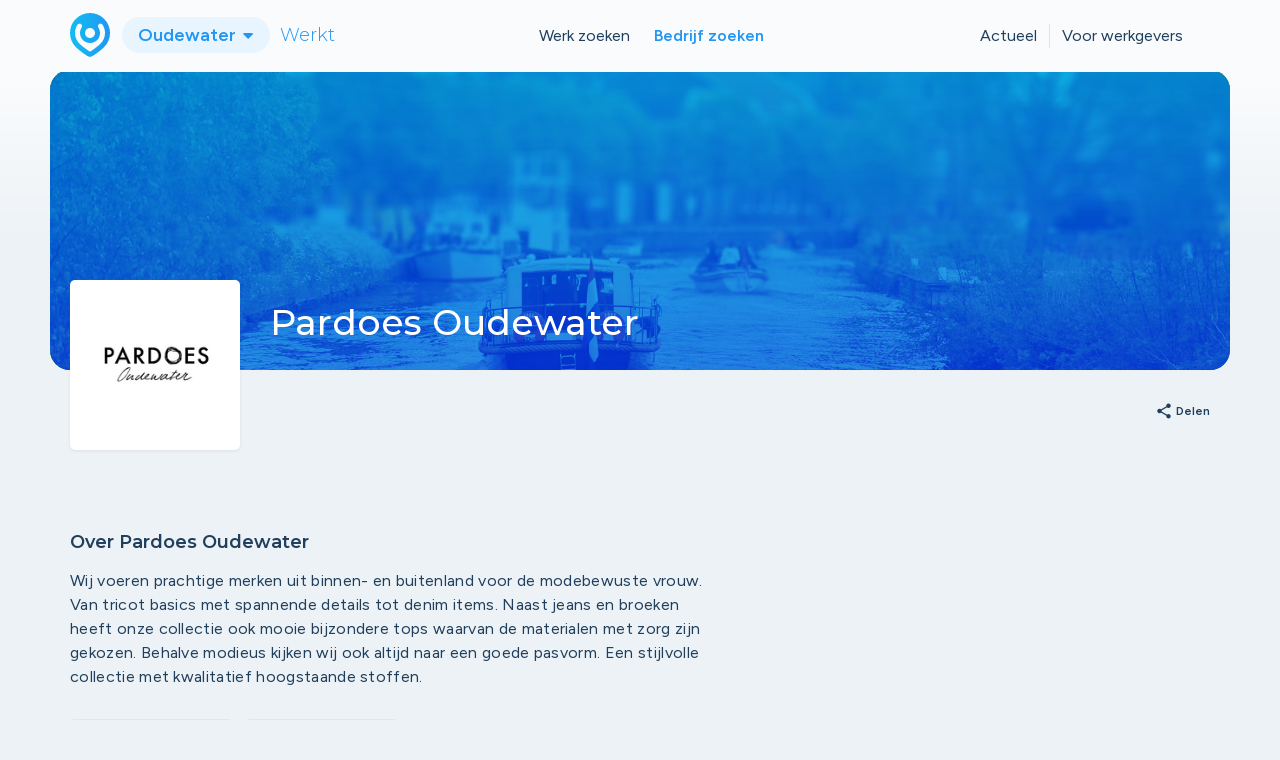

--- FILE ---
content_type: text/html; charset=utf-8
request_url: https://www.uwstadwerkt.nl/oudewater/bedrijf/2102/pardoes-oudewater
body_size: 4493
content:
<!DOCTYPE html>
<html>
<head>
    <meta charset="utf-8">
    <meta http-equiv="X-UA-Compatible" content="IE=edge">
    <meta name="viewport" content="width=device-width, initial-scale=1">

    <title>Pardoes Oudewater - Oudewater Werkt</title>
    <link rel="icon" href="/assets/shared/images/favicon.png?ts=1768473834" type="image/x-icon">

    <link href="https://fonts.googleapis.com/css2?family=Montserrat:wght@300;400;500;600;700&amp;display=swap" rel="stylesheet">
    <link href="https://fonts.googleapis.com/css?family=Material+Icons|Material+Icons+Outlined|Material+Icons+Two+Tone" rel="stylesheet">
    <link rel="preconnect" href="https://fonts.googleapis.com">
    <link rel="preconnect" href="https://fonts.gstatic.com" crossorigin>
    <link href="https://fonts.googleapis.com/css2?family=Figtree:ital,wght@0,300..900;1,300..900&display=swap" rel="stylesheet">

    <link rel="stylesheet" type="text/css" href="/assets/shared/css/bootstrap.min.css?ts=1768473834">
    <link rel="stylesheet" type="text/css" href="/assets/shared/css/hamburger.min.css?ts=1768473834">
    <link rel="stylesheet" type="text/css" href="/assets/shared/css/style.css?ts=1768473834">
    <link rel="stylesheet" type="text/css" href="/assets/site/css/style.css?ts=1768473834">
    <link rel="stylesheet" type="text/css" href="/assets/site/css/responsive.css?ts=1768473834">
    <link rel="stylesheet" type="text/css" href="/assets/shared/css/owl.theme.default.min.css?ts=1768473834">
    <link rel="stylesheet" type="text/css" href="/assets/shared/css/owl.carousel.min.css?ts=1768473834">
    <link rel="stylesheet" type="text/css" href="/assets/shared/css/google_material.css?ts=1768473834">

    <script src="/assets/shared/js/jquery.min.js?ts=1768473834"></script>
    <script src="/assets/shared/js/bootstrap.min.js?ts=1768473834"></script>
    <script src="/assets/shared/js/owl.carousel.min.js?ts=1768473834"></script>
    <script src="https://www.google.com/recaptcha/api.js"></script>
    <script src="/assets/shared/js/captcha.js?ts=1768473834"></script>
    <script src="/assets/site/js/jobalert.js?ts=1768473834"></script>
    <script src="/assets/shared/js/validation.js?ts=1768473834"></script>

        <!-- Global site tag (gtag.js) - Google Analytics -->
    <script async src="https://www.googletagmanager.com/gtag/js?id=G-RCL293X3CG"></script>
    <script>
        window.dataLayer = window.dataLayer || [];
        function gtag(){dataLayer.push(arguments);}
        gtag('js', new Date());
        gtag('config', 'G-RCL293X3CG',
            {"pageType":"company-detail","companyId":2102,"companyName":"Pardoes Oudewater","companyIsJobPioneer":false,"companyIsSupporter":false,"companyIsInitiatorOfSite":false,"companyIsFriendOfSite":false,"site":"oudewater"}        );
    </script>

            <meta name="robots" content="index,follow"/>
        <meta name="description" content="Wij voeren prachtige merken uit binnen- en buitenland voor de modebewuste vrouw." />
                    <link rel="canonical" href="https://www.uwstadwerkt.nl/oudewater/bedrijf/2102/pardoes-oudewater" />
            <meta property="og:url" content="https://www.uwstadwerkt.nl/oudewater/bedrijf/2102/pardoes-oudewater" />
                        <meta property="og:locale" content="nl_NL" />
        <meta property="og:type" content="website" />
        <meta property="og:title" content="Pardoes Oudewater - Oudewater Werkt" />
        <meta property="og:description" content="Wij voeren prachtige merken uit binnen- en buitenland voor de modebewuste vrouw." />
        <meta property="og:site_name" content="Oudewater" />
                <meta name="twitter:card" content="Wij voeren prachtige merken uit binnen- en buitenland voor de modebewuste vrouw." />
        <meta name="twitter:title" content="Pardoes Oudewater - Oudewater Werkt" />
    </head>

<body>
<div id="navigation">
    <nav class="navbar navbar-default navbar-custom" id="nav">

        <div class="visible-xs navbar-header">
            <div class=" navbar-brand">
    <a href="/oudewater">
                    <img src="/assets/shared/images/logo.svg">
            </a>
    <div class="dropdown">
        <button class="btn btn-usw dropdown-toggle" type="button" data-toggle="dropdown">Oudewater            <span class="caret"></span>
        </button>
        <ul class="dropdown-menu">
                                    <li><a href="/montfoort">Montfoort Werkt</a></li>
                                                <li><a href="/woerden">Woerden Werkt</a></li>
                                                <li><a href="/gouda">Gouda Werkt</a></li>
                                                <li><a href="/lopik">Lopik Werkt</a></li>
                                                    <li class="last-item"><a href="/#steden">Alle steden</a></li>
                    </ul>
    </div>
    <h4>Werkt</h4>
</div>
            <button type="button" title="hamburger" class="navbar-toggle collapsed" data-toggle="collapse" data-target="#global-nav" aria-expanded="false">
                <span class="icon-bar"></span>
                <span class="icon-bar"></span>
                <span class="icon-bar"></span>
            </button>
        </div>

        <div class="container">
            <div class="navbar-collapse collapse" id="global-nav">

                <div class="align-nav navbar-header hidden-xs">
                    <div class=" navbar-brand">
    <a href="/oudewater">
                    <img src="/assets/shared/images/logo.svg">
            </a>
    <div class="dropdown">
        <button class="btn btn-usw dropdown-toggle" type="button" data-toggle="dropdown">Oudewater            <span class="caret"></span>
        </button>
        <ul class="dropdown-menu">
                                    <li><a href="/montfoort">Montfoort Werkt</a></li>
                                                <li><a href="/woerden">Woerden Werkt</a></li>
                                                <li><a href="/gouda">Gouda Werkt</a></li>
                                                <li><a href="/lopik">Lopik Werkt</a></li>
                                                    <li class="last-item"><a href="/#steden">Alle steden</a></li>
                    </ul>
    </div>
    <h4>Werkt</h4>
</div>
                </div>

                <div class="align-nav nav-center">
                    <ul class="nav navbar-nav navbar-center">
                                                    <li class=""><a title="Werk zoeken" href="/oudewater/vacatures">Werk zoeken</a></li>                            <li class="active"><a title="Bedrijf zoeken" href="/oudewater/bedrijven">Bedrijf zoeken</a></li>                                            </ul>
                </div>

                <div class="align-nav nav-right">
                    <div class="alignment">
                        <ul class="nav navbar-nav">
                            <li class=""><a title="Actueel" href="/oudewater/nieuws">Actueel</a></li>                                                            <li class=""><a title="Voor werkgevers" href="/oudewater/voor-werkgevers">Voor werkgevers</a></li>                                                    </ul>
                    </div>
                </div>

            </div>
        </div>
    </nav>
</div>


<div class="header content">
    <div class="container-fluid">
        <div class="headerbg" style="background-image: url(https://d1117vvn5qjmbi.cloudfront.net/eyJidWNrZXQiOiJ1c3ctdjItaW1hZ2VoYW5kbGVyLXByb2QiLCJrZXkiOiJTaXRlXC8zXC84RkJEOUI0Ni01QzNDLTQ1MkUtODFBQy1GRDNGODM4NUI3NDUuanBnIiwiZWRpdHMiOltdfQ==?signature=eaf079b0dd6c30e14547cae765585d1a3c82875402e270c0addbe29401bb8705);"><div class="gradient"></div><div class="blend"></div></div>
    </div>
</div>

<div class="pagina-content">
    <div class="bedrijven-diepte">
        <div class="container">
            <div class="row">

                <div class="col-xs-12 ">
                    <div class="contentheader">
                        <div class="initiatiefbox">
                            <div class="logo"><img src="https://d1117vvn5qjmbi.cloudfront.net/[base64]?signature=496270738d9c233e9ff65bb408f8e57179b307311341c7462e8dd090ff410462" alt="Pardoes Oudewater" /></div>
                        </div>

                        <h1>Pardoes Oudewater</h1>
                        
                        <a class="a2a_dd" href="https://www.addtoany.com/share" target="_blank"><span class="material-icons">share</span> Delen</a>
                        <script async="" src="https://static.addtoany.com/menu/page.js"></script>
                    </div>
                </div>
                <div class="col-xs-12 col-lg-7">
                    

                                    <div class="rich">
                        <h2>Over Pardoes Oudewater</h2>
                        <p>Wij voeren prachtige merken uit binnen- en buitenland voor de modebewuste vrouw. Van tricot basics met spannende details tot denim items. Naast jeans en broeken heeft onze collectie ook mooie bijzondere tops waarvan de materialen met zorg zijn gekozen.

Behalve modieus kijken wij ook altijd naar een goede pasvorm. Een stijlvolle collectie met kwalitatief hoogstaande stoffen.</p>                    </div>
                    <div class="buttons">
                        <ul class="list-unstyled list-inline">
                                                            <li>
                                    <a data-event="company-phone-clicked" href="tel:0348-560046" class="button light visible-xs">Telefoonnummer</a>
                                    <a data-event="company-phone-clicked" href="" data-phone-number="0348-560046" class="button light hidden-xs">Telefoonnummer</a>
                                </li>
                                                                                        <li><a data-event="company-website-clicked" href="https://www.pardoesoudewater.nl?utm_source=uw-stad-werkt" target="_blank" rel="noreferrer noopener" class="button light">Bedrijfswebsite</a></li>
                                                    </ul>
                    </div>

                    
                    
                </div>
                <div class="col-xs-12 col-lg-4 col-lg-offset-1">
                    <div class="sidebar-bedrijven lijst vacatures">
                                            </div>
                </div>
            </div>
        </div>
    </div>

    <div class="block block-last subfooter">
    <div class="container-fluid"></div>
    <div class="container">
        <div class="row">
            <div class="col-xs-12 col-sm-2 col-sm-offset-2">
                <div class="ico"
                     style="background-image: url('/assets/shared/images/job-alert.svg?ts=1768473834');"></div>
            </div>
            <div class="col-xs-12 col-sm-7">
                <h2 class="mb-0">Op de hoogte blijven van de laatste vacatures?</h2>
                <a href="#" data-toggle="modal" data-target="#jobalert" class="button">Maak een job-alert aan</a>
            </div>
        </div>
    </div>
</div>
<div class="modal fade" id="jobalert" role="dialog">
    <form method="post"
          id="jobAlertForm"
          action="/oudewater/job-alert/aanmaken">
        <div class="g-recaptcha" data-sitekey="6LeJ7pEkAAAAADJXasXkbzgLUnTNW7kjNULrbH9o" data-size="invisible" data-callback="submitJobAlert"></div>
        <div class="modal-dialog">
            <!-- Modal content-->
            <div class="modal-content">

                <div class="modal-header">
                    <button type="button" class="close" data-dismiss="modal">&times;</button>
                    <h4 class="modal-title">Job-alert instellen</h4>
                </div>
                <div class="modal-body">
                    <div class="alert alert-danger" role="alert">
                        Niet alle velden zijn goed ingevuld
                    </div>
                    <div class="alert alert-success" role="alert">
                        Job-alert is aangemaakt!
                    </div>
                    <div class="row">
                        <div class="col-md-12 dropdown ">
                            <b>Kies één of meerdere vakgebieden</b>
                        </div>
                        <div class="col-xs-12 col-md-6">
                            <div class="row">
                                                                                                    <div class="col-md-12 dropdown">
                                        <label for="jobalert-d-1">
                                            <input type="checkbox" name="discipline[]" id="jobalert-d-1"
                                                   value="1">
                                            <span class="drpdwn-value">Administratief</span>
                                        </label>
                                    </div>
                                                                    <div class="col-md-12 dropdown">
                                        <label for="jobalert-d-21">
                                            <input type="checkbox" name="discipline[]" id="jobalert-d-21"
                                                   value="21">
                                            <span class="drpdwn-value">Beveiliging</span>
                                        </label>
                                    </div>
                                                                    <div class="col-md-12 dropdown">
                                        <label for="jobalert-d-6">
                                            <input type="checkbox" name="discipline[]" id="jobalert-d-6"
                                                   value="6">
                                            <span class="drpdwn-value">Bouw</span>
                                        </label>
                                    </div>
                                                                    <div class="col-md-12 dropdown">
                                        <label for="jobalert-d-19">
                                            <input type="checkbox" name="discipline[]" id="jobalert-d-19"
                                                   value="19">
                                            <span class="drpdwn-value">Design & Creatie</span>
                                        </label>
                                    </div>
                                                                    <div class="col-md-12 dropdown">
                                        <label for="jobalert-d-18">
                                            <input type="checkbox" name="discipline[]" id="jobalert-d-18"
                                                   value="18">
                                            <span class="drpdwn-value">Financieel</span>
                                        </label>
                                    </div>
                                                                    <div class="col-md-12 dropdown">
                                        <label for="jobalert-d-22">
                                            <input type="checkbox" name="discipline[]" id="jobalert-d-22"
                                                   value="22">
                                            <span class="drpdwn-value">Groen & Agrarisch</span>
                                        </label>
                                    </div>
                                                                    <div class="col-md-12 dropdown">
                                        <label for="jobalert-d-12">
                                            <input type="checkbox" name="discipline[]" id="jobalert-d-12"
                                                   value="12">
                                            <span class="drpdwn-value">Horeca</span>
                                        </label>
                                    </div>
                                                                    <div class="col-md-12 dropdown">
                                        <label for="jobalert-d-11">
                                            <input type="checkbox" name="discipline[]" id="jobalert-d-11"
                                                   value="11">
                                            <span class="drpdwn-value">Industrie</span>
                                        </label>
                                    </div>
                                                                    <div class="col-md-12 dropdown">
                                        <label for="jobalert-d-3">
                                            <input type="checkbox" name="discipline[]" id="jobalert-d-3"
                                                   value="3">
                                            <span class="drpdwn-value">IT/ICT</span>
                                        </label>
                                    </div>
                                                                    <div class="col-md-12 dropdown">
                                        <label for="jobalert-d-17">
                                            <input type="checkbox" name="discipline[]" id="jobalert-d-17"
                                                   value="17">
                                            <span class="drpdwn-value">Juridisch</span>
                                        </label>
                                    </div>
                                                                    <div class="col-md-12 dropdown">
                                        <label for="jobalert-d-16">
                                            <input type="checkbox" name="discipline[]" id="jobalert-d-16"
                                                   value="16">
                                            <span class="drpdwn-value">Kinderopvang </span>
                                        </label>
                                    </div>
                                                            </div>
                        </div>
                        <div class="col-xs-12 col-md-6">
                            <div class="row">
                                                                    <div class="col-md-12 dropdown">
                                        <label for="jobalert-d-10">
                                            <input type="checkbox" name="discipline[]" id="jobalert-d-10"
                                                   value="10">
                                            <span class="drpdwn-value">Logistiek</span>
                                        </label>
                                    </div>
                                                                    <div class="col-md-12 dropdown">
                                        <label for="jobalert-d-15">
                                            <input type="checkbox" name="discipline[]" id="jobalert-d-15"
                                                   value="15">
                                            <span class="drpdwn-value">Management</span>
                                        </label>
                                    </div>
                                                                    <div class="col-md-12 dropdown">
                                        <label for="jobalert-d-14">
                                            <input type="checkbox" name="discipline[]" id="jobalert-d-14"
                                                   value="14">
                                            <span class="drpdwn-value">Marketing & Sales</span>
                                        </label>
                                    </div>
                                                                    <div class="col-md-12 dropdown">
                                        <label for="jobalert-d-13">
                                            <input type="checkbox" name="discipline[]" id="jobalert-d-13"
                                                   value="13">
                                            <span class="drpdwn-value">Onderwijs</span>
                                        </label>
                                    </div>
                                                                    <div class="col-md-12 dropdown">
                                        <label for="jobalert-d-5">
                                            <input type="checkbox" name="discipline[]" id="jobalert-d-5"
                                                   value="5">
                                            <span class="drpdwn-value">Overige</span>
                                        </label>
                                    </div>
                                                                    <div class="col-md-12 dropdown">
                                        <label for="jobalert-d-7">
                                            <input type="checkbox" name="discipline[]" id="jobalert-d-7"
                                                   value="7">
                                            <span class="drpdwn-value">Schoonmaak</span>
                                        </label>
                                    </div>
                                                                    <div class="col-md-12 dropdown">
                                        <label for="jobalert-d-2">
                                            <input type="checkbox" name="discipline[]" id="jobalert-d-2"
                                                   value="2">
                                            <span class="drpdwn-value">Techniek</span>
                                        </label>
                                    </div>
                                                                    <div class="col-md-12 dropdown">
                                        <label for="jobalert-d-20">
                                            <input type="checkbox" name="discipline[]" id="jobalert-d-20"
                                                   value="20">
                                            <span class="drpdwn-value">Transport</span>
                                        </label>
                                    </div>
                                                                    <div class="col-md-12 dropdown">
                                        <label for="jobalert-d-4">
                                            <input type="checkbox" name="discipline[]" id="jobalert-d-4"
                                                   value="4">
                                            <span class="drpdwn-value">Winkelpersoneel</span>
                                        </label>
                                    </div>
                                                                    <div class="col-md-12 dropdown">
                                        <label for="jobalert-d-8">
                                            <input type="checkbox" name="discipline[]" id="jobalert-d-8"
                                                   value="8">
                                            <span class="drpdwn-value">Zorg & Welzijn</span>
                                        </label>
                                    </div>
                                                            </div>
                        </div>

                        <div class="col-xs-12 pt">
                            <b>Vul je e-mailadres in</b>

                            <div class="label-text-field text  required ">
                                <label class="pure-material-textfield-outlined">
                                    <input type="email" required name="email" id="job-alert-email" value=""
                                           placeholder=" "
                                           class="form-control text-input" autocomplete="off" onfocusout="">
                                    <span>E-mailadres</span>
                                </label>
                                <div class="line-ripple"></div>
                            </div>
                        </div>
                    </div>
                </div>
                <div class="modal-footer">
                    <div class="row">
                        <div class="col-xs-12 col-md-8">
                            <p>We gaan zorgvuldig om met je gegevens. Bekijk ons <a
                                    href="/assets/shared/media/privacy-statement-disclaimer-usw.pdf">privacy
                                    beleid</a> voor meer info.</p>
                        </div>
                        <div class="col-xs-12 col-md-4">
                            <button type="submit" id="jobAlertSubmitButton" class="button">Aanmelden</button>
                        </div>
                    </div>
                </div>
            </div>
        </div>
    </form>
</div></div>


<!-- ** footer snippet **  -->
<footer>
    <div class="container">
        <div class="row">
            <div class="col-xs-12">
                <div class="footer-logo center-block">
                    <a href="/oudewater">
                                                    <img src="/assets/shared/images/logo-footer.svg?ts=1768473834">
                                                <h3>Oudewater</h3> <h4>Werkt</h4>
                    </a>
                </div>
            </div>
        </div>
        <div class="row">
            <div class="col-xs-12 col-sm-4">
                <h3>Contact</h3>
                <ul class="list-unstyled">
                    <li><a href="/oudewater/contact">Contactformulier</a></li>
                    <li><a href="/assets/shared/media/privacy-statement-disclaimer-usw.pdf">Disclaimer</a></li>
                    <li><a href="/assets/shared/media/privacy-statement-disclaimer-usw.pdf">Privacy</a></li>
                </ul>
            </div>
            <div class="col-xs-12 col-sm-4">
                <h3>Algemeen</h3>
                <ul class="list-unstyled">
                    <li><a href="/oudewater/nieuws">Nieuws</a></li>
                    <li><a href="/usw/over-ons">Over ons</a></li>
                    <li><a href="/#steden">Aangesloten steden</a></li>
                </ul>
            </div>
            <div class="col-xs-12 col-sm-4">
                <h3>Voor bedrijven</h3>
                <ul class="list-unstyled">
                    <li><a href="/oudewater/bedrijf-aanmelden">Aanmelden platform</a></li>
                    <li><a href="/oudewater/vacature-aanmelden">Vacatures toevoegen</a></li>
                    <li><a href="/oudewater/faq">Veelgestelde vragen</a></li>
                </ul>
            </div>
        </div>
    </div>
</footer>
<script src="/assets/shared/js/scripts.js"></script>
<script defer src="https://static.cloudflareinsights.com/beacon.min.js/vcd15cbe7772f49c399c6a5babf22c1241717689176015" integrity="sha512-ZpsOmlRQV6y907TI0dKBHq9Md29nnaEIPlkf84rnaERnq6zvWvPUqr2ft8M1aS28oN72PdrCzSjY4U6VaAw1EQ==" data-cf-beacon='{"version":"2024.11.0","token":"2f2b8039a43f4130b1fed4c6fdc9680f","r":1,"server_timing":{"name":{"cfCacheStatus":true,"cfEdge":true,"cfExtPri":true,"cfL4":true,"cfOrigin":true,"cfSpeedBrain":true},"location_startswith":null}}' crossorigin="anonymous"></script>
</body>
</html>
<!-- ** footer snippet end **  -->


--- FILE ---
content_type: text/html; charset=utf-8
request_url: https://www.google.com/recaptcha/api2/anchor?ar=1&k=6LeJ7pEkAAAAADJXasXkbzgLUnTNW7kjNULrbH9o&co=aHR0cHM6Ly93d3cudXdzdGFkd2Vya3Qubmw6NDQz&hl=en&v=PoyoqOPhxBO7pBk68S4YbpHZ&size=invisible&anchor-ms=20000&execute-ms=30000&cb=40j6bw1dy3p4
body_size: 48546
content:
<!DOCTYPE HTML><html dir="ltr" lang="en"><head><meta http-equiv="Content-Type" content="text/html; charset=UTF-8">
<meta http-equiv="X-UA-Compatible" content="IE=edge">
<title>reCAPTCHA</title>
<style type="text/css">
/* cyrillic-ext */
@font-face {
  font-family: 'Roboto';
  font-style: normal;
  font-weight: 400;
  font-stretch: 100%;
  src: url(//fonts.gstatic.com/s/roboto/v48/KFO7CnqEu92Fr1ME7kSn66aGLdTylUAMa3GUBHMdazTgWw.woff2) format('woff2');
  unicode-range: U+0460-052F, U+1C80-1C8A, U+20B4, U+2DE0-2DFF, U+A640-A69F, U+FE2E-FE2F;
}
/* cyrillic */
@font-face {
  font-family: 'Roboto';
  font-style: normal;
  font-weight: 400;
  font-stretch: 100%;
  src: url(//fonts.gstatic.com/s/roboto/v48/KFO7CnqEu92Fr1ME7kSn66aGLdTylUAMa3iUBHMdazTgWw.woff2) format('woff2');
  unicode-range: U+0301, U+0400-045F, U+0490-0491, U+04B0-04B1, U+2116;
}
/* greek-ext */
@font-face {
  font-family: 'Roboto';
  font-style: normal;
  font-weight: 400;
  font-stretch: 100%;
  src: url(//fonts.gstatic.com/s/roboto/v48/KFO7CnqEu92Fr1ME7kSn66aGLdTylUAMa3CUBHMdazTgWw.woff2) format('woff2');
  unicode-range: U+1F00-1FFF;
}
/* greek */
@font-face {
  font-family: 'Roboto';
  font-style: normal;
  font-weight: 400;
  font-stretch: 100%;
  src: url(//fonts.gstatic.com/s/roboto/v48/KFO7CnqEu92Fr1ME7kSn66aGLdTylUAMa3-UBHMdazTgWw.woff2) format('woff2');
  unicode-range: U+0370-0377, U+037A-037F, U+0384-038A, U+038C, U+038E-03A1, U+03A3-03FF;
}
/* math */
@font-face {
  font-family: 'Roboto';
  font-style: normal;
  font-weight: 400;
  font-stretch: 100%;
  src: url(//fonts.gstatic.com/s/roboto/v48/KFO7CnqEu92Fr1ME7kSn66aGLdTylUAMawCUBHMdazTgWw.woff2) format('woff2');
  unicode-range: U+0302-0303, U+0305, U+0307-0308, U+0310, U+0312, U+0315, U+031A, U+0326-0327, U+032C, U+032F-0330, U+0332-0333, U+0338, U+033A, U+0346, U+034D, U+0391-03A1, U+03A3-03A9, U+03B1-03C9, U+03D1, U+03D5-03D6, U+03F0-03F1, U+03F4-03F5, U+2016-2017, U+2034-2038, U+203C, U+2040, U+2043, U+2047, U+2050, U+2057, U+205F, U+2070-2071, U+2074-208E, U+2090-209C, U+20D0-20DC, U+20E1, U+20E5-20EF, U+2100-2112, U+2114-2115, U+2117-2121, U+2123-214F, U+2190, U+2192, U+2194-21AE, U+21B0-21E5, U+21F1-21F2, U+21F4-2211, U+2213-2214, U+2216-22FF, U+2308-230B, U+2310, U+2319, U+231C-2321, U+2336-237A, U+237C, U+2395, U+239B-23B7, U+23D0, U+23DC-23E1, U+2474-2475, U+25AF, U+25B3, U+25B7, U+25BD, U+25C1, U+25CA, U+25CC, U+25FB, U+266D-266F, U+27C0-27FF, U+2900-2AFF, U+2B0E-2B11, U+2B30-2B4C, U+2BFE, U+3030, U+FF5B, U+FF5D, U+1D400-1D7FF, U+1EE00-1EEFF;
}
/* symbols */
@font-face {
  font-family: 'Roboto';
  font-style: normal;
  font-weight: 400;
  font-stretch: 100%;
  src: url(//fonts.gstatic.com/s/roboto/v48/KFO7CnqEu92Fr1ME7kSn66aGLdTylUAMaxKUBHMdazTgWw.woff2) format('woff2');
  unicode-range: U+0001-000C, U+000E-001F, U+007F-009F, U+20DD-20E0, U+20E2-20E4, U+2150-218F, U+2190, U+2192, U+2194-2199, U+21AF, U+21E6-21F0, U+21F3, U+2218-2219, U+2299, U+22C4-22C6, U+2300-243F, U+2440-244A, U+2460-24FF, U+25A0-27BF, U+2800-28FF, U+2921-2922, U+2981, U+29BF, U+29EB, U+2B00-2BFF, U+4DC0-4DFF, U+FFF9-FFFB, U+10140-1018E, U+10190-1019C, U+101A0, U+101D0-101FD, U+102E0-102FB, U+10E60-10E7E, U+1D2C0-1D2D3, U+1D2E0-1D37F, U+1F000-1F0FF, U+1F100-1F1AD, U+1F1E6-1F1FF, U+1F30D-1F30F, U+1F315, U+1F31C, U+1F31E, U+1F320-1F32C, U+1F336, U+1F378, U+1F37D, U+1F382, U+1F393-1F39F, U+1F3A7-1F3A8, U+1F3AC-1F3AF, U+1F3C2, U+1F3C4-1F3C6, U+1F3CA-1F3CE, U+1F3D4-1F3E0, U+1F3ED, U+1F3F1-1F3F3, U+1F3F5-1F3F7, U+1F408, U+1F415, U+1F41F, U+1F426, U+1F43F, U+1F441-1F442, U+1F444, U+1F446-1F449, U+1F44C-1F44E, U+1F453, U+1F46A, U+1F47D, U+1F4A3, U+1F4B0, U+1F4B3, U+1F4B9, U+1F4BB, U+1F4BF, U+1F4C8-1F4CB, U+1F4D6, U+1F4DA, U+1F4DF, U+1F4E3-1F4E6, U+1F4EA-1F4ED, U+1F4F7, U+1F4F9-1F4FB, U+1F4FD-1F4FE, U+1F503, U+1F507-1F50B, U+1F50D, U+1F512-1F513, U+1F53E-1F54A, U+1F54F-1F5FA, U+1F610, U+1F650-1F67F, U+1F687, U+1F68D, U+1F691, U+1F694, U+1F698, U+1F6AD, U+1F6B2, U+1F6B9-1F6BA, U+1F6BC, U+1F6C6-1F6CF, U+1F6D3-1F6D7, U+1F6E0-1F6EA, U+1F6F0-1F6F3, U+1F6F7-1F6FC, U+1F700-1F7FF, U+1F800-1F80B, U+1F810-1F847, U+1F850-1F859, U+1F860-1F887, U+1F890-1F8AD, U+1F8B0-1F8BB, U+1F8C0-1F8C1, U+1F900-1F90B, U+1F93B, U+1F946, U+1F984, U+1F996, U+1F9E9, U+1FA00-1FA6F, U+1FA70-1FA7C, U+1FA80-1FA89, U+1FA8F-1FAC6, U+1FACE-1FADC, U+1FADF-1FAE9, U+1FAF0-1FAF8, U+1FB00-1FBFF;
}
/* vietnamese */
@font-face {
  font-family: 'Roboto';
  font-style: normal;
  font-weight: 400;
  font-stretch: 100%;
  src: url(//fonts.gstatic.com/s/roboto/v48/KFO7CnqEu92Fr1ME7kSn66aGLdTylUAMa3OUBHMdazTgWw.woff2) format('woff2');
  unicode-range: U+0102-0103, U+0110-0111, U+0128-0129, U+0168-0169, U+01A0-01A1, U+01AF-01B0, U+0300-0301, U+0303-0304, U+0308-0309, U+0323, U+0329, U+1EA0-1EF9, U+20AB;
}
/* latin-ext */
@font-face {
  font-family: 'Roboto';
  font-style: normal;
  font-weight: 400;
  font-stretch: 100%;
  src: url(//fonts.gstatic.com/s/roboto/v48/KFO7CnqEu92Fr1ME7kSn66aGLdTylUAMa3KUBHMdazTgWw.woff2) format('woff2');
  unicode-range: U+0100-02BA, U+02BD-02C5, U+02C7-02CC, U+02CE-02D7, U+02DD-02FF, U+0304, U+0308, U+0329, U+1D00-1DBF, U+1E00-1E9F, U+1EF2-1EFF, U+2020, U+20A0-20AB, U+20AD-20C0, U+2113, U+2C60-2C7F, U+A720-A7FF;
}
/* latin */
@font-face {
  font-family: 'Roboto';
  font-style: normal;
  font-weight: 400;
  font-stretch: 100%;
  src: url(//fonts.gstatic.com/s/roboto/v48/KFO7CnqEu92Fr1ME7kSn66aGLdTylUAMa3yUBHMdazQ.woff2) format('woff2');
  unicode-range: U+0000-00FF, U+0131, U+0152-0153, U+02BB-02BC, U+02C6, U+02DA, U+02DC, U+0304, U+0308, U+0329, U+2000-206F, U+20AC, U+2122, U+2191, U+2193, U+2212, U+2215, U+FEFF, U+FFFD;
}
/* cyrillic-ext */
@font-face {
  font-family: 'Roboto';
  font-style: normal;
  font-weight: 500;
  font-stretch: 100%;
  src: url(//fonts.gstatic.com/s/roboto/v48/KFO7CnqEu92Fr1ME7kSn66aGLdTylUAMa3GUBHMdazTgWw.woff2) format('woff2');
  unicode-range: U+0460-052F, U+1C80-1C8A, U+20B4, U+2DE0-2DFF, U+A640-A69F, U+FE2E-FE2F;
}
/* cyrillic */
@font-face {
  font-family: 'Roboto';
  font-style: normal;
  font-weight: 500;
  font-stretch: 100%;
  src: url(//fonts.gstatic.com/s/roboto/v48/KFO7CnqEu92Fr1ME7kSn66aGLdTylUAMa3iUBHMdazTgWw.woff2) format('woff2');
  unicode-range: U+0301, U+0400-045F, U+0490-0491, U+04B0-04B1, U+2116;
}
/* greek-ext */
@font-face {
  font-family: 'Roboto';
  font-style: normal;
  font-weight: 500;
  font-stretch: 100%;
  src: url(//fonts.gstatic.com/s/roboto/v48/KFO7CnqEu92Fr1ME7kSn66aGLdTylUAMa3CUBHMdazTgWw.woff2) format('woff2');
  unicode-range: U+1F00-1FFF;
}
/* greek */
@font-face {
  font-family: 'Roboto';
  font-style: normal;
  font-weight: 500;
  font-stretch: 100%;
  src: url(//fonts.gstatic.com/s/roboto/v48/KFO7CnqEu92Fr1ME7kSn66aGLdTylUAMa3-UBHMdazTgWw.woff2) format('woff2');
  unicode-range: U+0370-0377, U+037A-037F, U+0384-038A, U+038C, U+038E-03A1, U+03A3-03FF;
}
/* math */
@font-face {
  font-family: 'Roboto';
  font-style: normal;
  font-weight: 500;
  font-stretch: 100%;
  src: url(//fonts.gstatic.com/s/roboto/v48/KFO7CnqEu92Fr1ME7kSn66aGLdTylUAMawCUBHMdazTgWw.woff2) format('woff2');
  unicode-range: U+0302-0303, U+0305, U+0307-0308, U+0310, U+0312, U+0315, U+031A, U+0326-0327, U+032C, U+032F-0330, U+0332-0333, U+0338, U+033A, U+0346, U+034D, U+0391-03A1, U+03A3-03A9, U+03B1-03C9, U+03D1, U+03D5-03D6, U+03F0-03F1, U+03F4-03F5, U+2016-2017, U+2034-2038, U+203C, U+2040, U+2043, U+2047, U+2050, U+2057, U+205F, U+2070-2071, U+2074-208E, U+2090-209C, U+20D0-20DC, U+20E1, U+20E5-20EF, U+2100-2112, U+2114-2115, U+2117-2121, U+2123-214F, U+2190, U+2192, U+2194-21AE, U+21B0-21E5, U+21F1-21F2, U+21F4-2211, U+2213-2214, U+2216-22FF, U+2308-230B, U+2310, U+2319, U+231C-2321, U+2336-237A, U+237C, U+2395, U+239B-23B7, U+23D0, U+23DC-23E1, U+2474-2475, U+25AF, U+25B3, U+25B7, U+25BD, U+25C1, U+25CA, U+25CC, U+25FB, U+266D-266F, U+27C0-27FF, U+2900-2AFF, U+2B0E-2B11, U+2B30-2B4C, U+2BFE, U+3030, U+FF5B, U+FF5D, U+1D400-1D7FF, U+1EE00-1EEFF;
}
/* symbols */
@font-face {
  font-family: 'Roboto';
  font-style: normal;
  font-weight: 500;
  font-stretch: 100%;
  src: url(//fonts.gstatic.com/s/roboto/v48/KFO7CnqEu92Fr1ME7kSn66aGLdTylUAMaxKUBHMdazTgWw.woff2) format('woff2');
  unicode-range: U+0001-000C, U+000E-001F, U+007F-009F, U+20DD-20E0, U+20E2-20E4, U+2150-218F, U+2190, U+2192, U+2194-2199, U+21AF, U+21E6-21F0, U+21F3, U+2218-2219, U+2299, U+22C4-22C6, U+2300-243F, U+2440-244A, U+2460-24FF, U+25A0-27BF, U+2800-28FF, U+2921-2922, U+2981, U+29BF, U+29EB, U+2B00-2BFF, U+4DC0-4DFF, U+FFF9-FFFB, U+10140-1018E, U+10190-1019C, U+101A0, U+101D0-101FD, U+102E0-102FB, U+10E60-10E7E, U+1D2C0-1D2D3, U+1D2E0-1D37F, U+1F000-1F0FF, U+1F100-1F1AD, U+1F1E6-1F1FF, U+1F30D-1F30F, U+1F315, U+1F31C, U+1F31E, U+1F320-1F32C, U+1F336, U+1F378, U+1F37D, U+1F382, U+1F393-1F39F, U+1F3A7-1F3A8, U+1F3AC-1F3AF, U+1F3C2, U+1F3C4-1F3C6, U+1F3CA-1F3CE, U+1F3D4-1F3E0, U+1F3ED, U+1F3F1-1F3F3, U+1F3F5-1F3F7, U+1F408, U+1F415, U+1F41F, U+1F426, U+1F43F, U+1F441-1F442, U+1F444, U+1F446-1F449, U+1F44C-1F44E, U+1F453, U+1F46A, U+1F47D, U+1F4A3, U+1F4B0, U+1F4B3, U+1F4B9, U+1F4BB, U+1F4BF, U+1F4C8-1F4CB, U+1F4D6, U+1F4DA, U+1F4DF, U+1F4E3-1F4E6, U+1F4EA-1F4ED, U+1F4F7, U+1F4F9-1F4FB, U+1F4FD-1F4FE, U+1F503, U+1F507-1F50B, U+1F50D, U+1F512-1F513, U+1F53E-1F54A, U+1F54F-1F5FA, U+1F610, U+1F650-1F67F, U+1F687, U+1F68D, U+1F691, U+1F694, U+1F698, U+1F6AD, U+1F6B2, U+1F6B9-1F6BA, U+1F6BC, U+1F6C6-1F6CF, U+1F6D3-1F6D7, U+1F6E0-1F6EA, U+1F6F0-1F6F3, U+1F6F7-1F6FC, U+1F700-1F7FF, U+1F800-1F80B, U+1F810-1F847, U+1F850-1F859, U+1F860-1F887, U+1F890-1F8AD, U+1F8B0-1F8BB, U+1F8C0-1F8C1, U+1F900-1F90B, U+1F93B, U+1F946, U+1F984, U+1F996, U+1F9E9, U+1FA00-1FA6F, U+1FA70-1FA7C, U+1FA80-1FA89, U+1FA8F-1FAC6, U+1FACE-1FADC, U+1FADF-1FAE9, U+1FAF0-1FAF8, U+1FB00-1FBFF;
}
/* vietnamese */
@font-face {
  font-family: 'Roboto';
  font-style: normal;
  font-weight: 500;
  font-stretch: 100%;
  src: url(//fonts.gstatic.com/s/roboto/v48/KFO7CnqEu92Fr1ME7kSn66aGLdTylUAMa3OUBHMdazTgWw.woff2) format('woff2');
  unicode-range: U+0102-0103, U+0110-0111, U+0128-0129, U+0168-0169, U+01A0-01A1, U+01AF-01B0, U+0300-0301, U+0303-0304, U+0308-0309, U+0323, U+0329, U+1EA0-1EF9, U+20AB;
}
/* latin-ext */
@font-face {
  font-family: 'Roboto';
  font-style: normal;
  font-weight: 500;
  font-stretch: 100%;
  src: url(//fonts.gstatic.com/s/roboto/v48/KFO7CnqEu92Fr1ME7kSn66aGLdTylUAMa3KUBHMdazTgWw.woff2) format('woff2');
  unicode-range: U+0100-02BA, U+02BD-02C5, U+02C7-02CC, U+02CE-02D7, U+02DD-02FF, U+0304, U+0308, U+0329, U+1D00-1DBF, U+1E00-1E9F, U+1EF2-1EFF, U+2020, U+20A0-20AB, U+20AD-20C0, U+2113, U+2C60-2C7F, U+A720-A7FF;
}
/* latin */
@font-face {
  font-family: 'Roboto';
  font-style: normal;
  font-weight: 500;
  font-stretch: 100%;
  src: url(//fonts.gstatic.com/s/roboto/v48/KFO7CnqEu92Fr1ME7kSn66aGLdTylUAMa3yUBHMdazQ.woff2) format('woff2');
  unicode-range: U+0000-00FF, U+0131, U+0152-0153, U+02BB-02BC, U+02C6, U+02DA, U+02DC, U+0304, U+0308, U+0329, U+2000-206F, U+20AC, U+2122, U+2191, U+2193, U+2212, U+2215, U+FEFF, U+FFFD;
}
/* cyrillic-ext */
@font-face {
  font-family: 'Roboto';
  font-style: normal;
  font-weight: 900;
  font-stretch: 100%;
  src: url(//fonts.gstatic.com/s/roboto/v48/KFO7CnqEu92Fr1ME7kSn66aGLdTylUAMa3GUBHMdazTgWw.woff2) format('woff2');
  unicode-range: U+0460-052F, U+1C80-1C8A, U+20B4, U+2DE0-2DFF, U+A640-A69F, U+FE2E-FE2F;
}
/* cyrillic */
@font-face {
  font-family: 'Roboto';
  font-style: normal;
  font-weight: 900;
  font-stretch: 100%;
  src: url(//fonts.gstatic.com/s/roboto/v48/KFO7CnqEu92Fr1ME7kSn66aGLdTylUAMa3iUBHMdazTgWw.woff2) format('woff2');
  unicode-range: U+0301, U+0400-045F, U+0490-0491, U+04B0-04B1, U+2116;
}
/* greek-ext */
@font-face {
  font-family: 'Roboto';
  font-style: normal;
  font-weight: 900;
  font-stretch: 100%;
  src: url(//fonts.gstatic.com/s/roboto/v48/KFO7CnqEu92Fr1ME7kSn66aGLdTylUAMa3CUBHMdazTgWw.woff2) format('woff2');
  unicode-range: U+1F00-1FFF;
}
/* greek */
@font-face {
  font-family: 'Roboto';
  font-style: normal;
  font-weight: 900;
  font-stretch: 100%;
  src: url(//fonts.gstatic.com/s/roboto/v48/KFO7CnqEu92Fr1ME7kSn66aGLdTylUAMa3-UBHMdazTgWw.woff2) format('woff2');
  unicode-range: U+0370-0377, U+037A-037F, U+0384-038A, U+038C, U+038E-03A1, U+03A3-03FF;
}
/* math */
@font-face {
  font-family: 'Roboto';
  font-style: normal;
  font-weight: 900;
  font-stretch: 100%;
  src: url(//fonts.gstatic.com/s/roboto/v48/KFO7CnqEu92Fr1ME7kSn66aGLdTylUAMawCUBHMdazTgWw.woff2) format('woff2');
  unicode-range: U+0302-0303, U+0305, U+0307-0308, U+0310, U+0312, U+0315, U+031A, U+0326-0327, U+032C, U+032F-0330, U+0332-0333, U+0338, U+033A, U+0346, U+034D, U+0391-03A1, U+03A3-03A9, U+03B1-03C9, U+03D1, U+03D5-03D6, U+03F0-03F1, U+03F4-03F5, U+2016-2017, U+2034-2038, U+203C, U+2040, U+2043, U+2047, U+2050, U+2057, U+205F, U+2070-2071, U+2074-208E, U+2090-209C, U+20D0-20DC, U+20E1, U+20E5-20EF, U+2100-2112, U+2114-2115, U+2117-2121, U+2123-214F, U+2190, U+2192, U+2194-21AE, U+21B0-21E5, U+21F1-21F2, U+21F4-2211, U+2213-2214, U+2216-22FF, U+2308-230B, U+2310, U+2319, U+231C-2321, U+2336-237A, U+237C, U+2395, U+239B-23B7, U+23D0, U+23DC-23E1, U+2474-2475, U+25AF, U+25B3, U+25B7, U+25BD, U+25C1, U+25CA, U+25CC, U+25FB, U+266D-266F, U+27C0-27FF, U+2900-2AFF, U+2B0E-2B11, U+2B30-2B4C, U+2BFE, U+3030, U+FF5B, U+FF5D, U+1D400-1D7FF, U+1EE00-1EEFF;
}
/* symbols */
@font-face {
  font-family: 'Roboto';
  font-style: normal;
  font-weight: 900;
  font-stretch: 100%;
  src: url(//fonts.gstatic.com/s/roboto/v48/KFO7CnqEu92Fr1ME7kSn66aGLdTylUAMaxKUBHMdazTgWw.woff2) format('woff2');
  unicode-range: U+0001-000C, U+000E-001F, U+007F-009F, U+20DD-20E0, U+20E2-20E4, U+2150-218F, U+2190, U+2192, U+2194-2199, U+21AF, U+21E6-21F0, U+21F3, U+2218-2219, U+2299, U+22C4-22C6, U+2300-243F, U+2440-244A, U+2460-24FF, U+25A0-27BF, U+2800-28FF, U+2921-2922, U+2981, U+29BF, U+29EB, U+2B00-2BFF, U+4DC0-4DFF, U+FFF9-FFFB, U+10140-1018E, U+10190-1019C, U+101A0, U+101D0-101FD, U+102E0-102FB, U+10E60-10E7E, U+1D2C0-1D2D3, U+1D2E0-1D37F, U+1F000-1F0FF, U+1F100-1F1AD, U+1F1E6-1F1FF, U+1F30D-1F30F, U+1F315, U+1F31C, U+1F31E, U+1F320-1F32C, U+1F336, U+1F378, U+1F37D, U+1F382, U+1F393-1F39F, U+1F3A7-1F3A8, U+1F3AC-1F3AF, U+1F3C2, U+1F3C4-1F3C6, U+1F3CA-1F3CE, U+1F3D4-1F3E0, U+1F3ED, U+1F3F1-1F3F3, U+1F3F5-1F3F7, U+1F408, U+1F415, U+1F41F, U+1F426, U+1F43F, U+1F441-1F442, U+1F444, U+1F446-1F449, U+1F44C-1F44E, U+1F453, U+1F46A, U+1F47D, U+1F4A3, U+1F4B0, U+1F4B3, U+1F4B9, U+1F4BB, U+1F4BF, U+1F4C8-1F4CB, U+1F4D6, U+1F4DA, U+1F4DF, U+1F4E3-1F4E6, U+1F4EA-1F4ED, U+1F4F7, U+1F4F9-1F4FB, U+1F4FD-1F4FE, U+1F503, U+1F507-1F50B, U+1F50D, U+1F512-1F513, U+1F53E-1F54A, U+1F54F-1F5FA, U+1F610, U+1F650-1F67F, U+1F687, U+1F68D, U+1F691, U+1F694, U+1F698, U+1F6AD, U+1F6B2, U+1F6B9-1F6BA, U+1F6BC, U+1F6C6-1F6CF, U+1F6D3-1F6D7, U+1F6E0-1F6EA, U+1F6F0-1F6F3, U+1F6F7-1F6FC, U+1F700-1F7FF, U+1F800-1F80B, U+1F810-1F847, U+1F850-1F859, U+1F860-1F887, U+1F890-1F8AD, U+1F8B0-1F8BB, U+1F8C0-1F8C1, U+1F900-1F90B, U+1F93B, U+1F946, U+1F984, U+1F996, U+1F9E9, U+1FA00-1FA6F, U+1FA70-1FA7C, U+1FA80-1FA89, U+1FA8F-1FAC6, U+1FACE-1FADC, U+1FADF-1FAE9, U+1FAF0-1FAF8, U+1FB00-1FBFF;
}
/* vietnamese */
@font-face {
  font-family: 'Roboto';
  font-style: normal;
  font-weight: 900;
  font-stretch: 100%;
  src: url(//fonts.gstatic.com/s/roboto/v48/KFO7CnqEu92Fr1ME7kSn66aGLdTylUAMa3OUBHMdazTgWw.woff2) format('woff2');
  unicode-range: U+0102-0103, U+0110-0111, U+0128-0129, U+0168-0169, U+01A0-01A1, U+01AF-01B0, U+0300-0301, U+0303-0304, U+0308-0309, U+0323, U+0329, U+1EA0-1EF9, U+20AB;
}
/* latin-ext */
@font-face {
  font-family: 'Roboto';
  font-style: normal;
  font-weight: 900;
  font-stretch: 100%;
  src: url(//fonts.gstatic.com/s/roboto/v48/KFO7CnqEu92Fr1ME7kSn66aGLdTylUAMa3KUBHMdazTgWw.woff2) format('woff2');
  unicode-range: U+0100-02BA, U+02BD-02C5, U+02C7-02CC, U+02CE-02D7, U+02DD-02FF, U+0304, U+0308, U+0329, U+1D00-1DBF, U+1E00-1E9F, U+1EF2-1EFF, U+2020, U+20A0-20AB, U+20AD-20C0, U+2113, U+2C60-2C7F, U+A720-A7FF;
}
/* latin */
@font-face {
  font-family: 'Roboto';
  font-style: normal;
  font-weight: 900;
  font-stretch: 100%;
  src: url(//fonts.gstatic.com/s/roboto/v48/KFO7CnqEu92Fr1ME7kSn66aGLdTylUAMa3yUBHMdazQ.woff2) format('woff2');
  unicode-range: U+0000-00FF, U+0131, U+0152-0153, U+02BB-02BC, U+02C6, U+02DA, U+02DC, U+0304, U+0308, U+0329, U+2000-206F, U+20AC, U+2122, U+2191, U+2193, U+2212, U+2215, U+FEFF, U+FFFD;
}

</style>
<link rel="stylesheet" type="text/css" href="https://www.gstatic.com/recaptcha/releases/PoyoqOPhxBO7pBk68S4YbpHZ/styles__ltr.css">
<script nonce="2zrzVShikHyLxa5H81_4KQ" type="text/javascript">window['__recaptcha_api'] = 'https://www.google.com/recaptcha/api2/';</script>
<script type="text/javascript" src="https://www.gstatic.com/recaptcha/releases/PoyoqOPhxBO7pBk68S4YbpHZ/recaptcha__en.js" nonce="2zrzVShikHyLxa5H81_4KQ">
      
    </script></head>
<body><div id="rc-anchor-alert" class="rc-anchor-alert"></div>
<input type="hidden" id="recaptcha-token" value="[base64]">
<script type="text/javascript" nonce="2zrzVShikHyLxa5H81_4KQ">
      recaptcha.anchor.Main.init("[\x22ainput\x22,[\x22bgdata\x22,\x22\x22,\[base64]/[base64]/[base64]/[base64]/[base64]/UltsKytdPUU6KEU8MjA0OD9SW2wrK109RT4+NnwxOTI6KChFJjY0NTEyKT09NTUyOTYmJk0rMTxjLmxlbmd0aCYmKGMuY2hhckNvZGVBdChNKzEpJjY0NTEyKT09NTYzMjA/[base64]/[base64]/[base64]/[base64]/[base64]/[base64]/[base64]\x22,\[base64]\\u003d\x22,\[base64]/CvsKJDMOowpbDtMOFfsKIw7Y5NsKawqIMwrPCisKmSG15wqMzw5FFwr8Kw6vDg8KkT8K2wq1WZQDCh0cbw4ArWQMKwrwHw6XDpMOvwoLDkcKQw60jwoBTNmXDuMKCwrDDnHzClMObbMKSw6vCvcK5ScKZJ8OqTCTDgsKLVXrDosKFDMOVYk/Ct8O0ZcOCw4hbU8K5w6fCp3t1wqk0RjUCwpDDoknDjcOJwpbDlsKRHyFbw6TDmMO0wr3CvHXChRVEwrtDccO/[base64]/DrMKPSUANSSQEDQrCksOjNsONw6NKHsKZw7pYF0TCrD3Co1TCq2DCvcOXQgnDssOmH8Kfw68DRcKwLjbCpsKUOBwpRMKsNgRww4RbWMKAcRHDrsOqwqTCkzd1VsKZdwszwocvw6/ChMOgCsK4UMOZw7ZEwpzDrsKLw7vDtXQhH8O4wp5uwqHDpHoQw53DmwzCtMKbwo4AwqvDhQfDlit/w5Z4TsKzw77CtHfDjMKqwpPDp8OHw7spG8OewocOBcKlXsKQSMKUwq3DhgZ6w6FxTF8lMGYnQQvDncKhIQvDlsOqasOXw4bCnxLDrcKlbh8ZLcO4TzEtU8OIOB/Dig88I8Klw53CicKfLFjDoE/DoMOXwrrCqcK3ccKJw4jCug/[base64]/CnsKJe8O0w4vDsTg4CsKYwpnCoRAdHMO8w7EuwpFjw67DmyXDhx4QOcODw7sQw4UQw5MYMMOHaDDDtcKbw7xJRcKDXMKgEUDDncODJzU1w6Mww5vCmsOOAGjCjMO/dcOdUMO2SMOfbMKTDsObwrvCnQNywpR/JsKpFMOhwqV3w51+V8ORYsKEX8OfIMKww5ElE0rCvEjDmcODwozDgsOQTsK0w5DDusKLw5tXEMK7fcOnw50Ww6RHw7puwp5IwpPDgMOcw7fDqG8jasKwI8KEw61swq3CjMKIw7c2BRVpw5TDkHBtLy/Cql4vDcKow6slwqHDnDF6wrvDvCTDhMOkwqLDl8O/[base64]/Ckkw8Ex3DuMOaw71/Rj8uwobDuyzCkMO8w5Iqw4/CtjPDggA/Q3XCiQrDjlwqb3PCjQLCgcKEw5zCg8KTw4BUR8Oge8Ouw4zDjC7CoFXCnjPDgxjDvCbCqsO9w6I/wrVsw7NDUSTCgsOiwrzDuMK4w63CpXzDnsKFw7ZOOXUVwpghw5waSRjClcOpw7YxwrRdMRfDsMKYb8K7bk8pwrcKLEzCgcKjw5vDoMOAXEjCngbDuMODdMKcEsKww4LCnMKKJkJLwrnDuMKUEsK/[base64]/CngHCgsKvwpJhFcKCe1BZwrXCq8KIOcKReXdlWMOuw7p4U8KVUsKww4QoBC0QTsObEsK7woFVLsObb8Opw65mw5PDtgTDlsOuw7bCt1LDncODJVnCqMKUAsKKMcOdw6zDrS9eCcKTwrXDtcKPMcOswok2w7HCvD4Zw6soRMKHwozCv8OSTMOxVUzCp00qMyJiRw/ClTrCosKXW3g2wpXDtydTwpLDocKsw7XCksOOLmXCjhHDhzjDmn1MF8O5JTwwwoTCqsOqNcOtBVMGYcKzw5k/w6TDvcOvXcKCV2DDrj3CoMKKN8OYH8K/[base64]/EsOBwqjCuTXDjgp9fB3CsxQ1N1t/[base64]/w43CgcK8R3xpSsKGw5pow6PCuVBCV2bDtUIpS8K6w4jDrcKHw50dWcKCHsO/[base64]/CvsOqwrnClsOew6LCtiHCuFPCkXjDsT3CkcKVdMKRw4kxwrB/KjxPwojCoFltw54NP15jw6xuM8KLE1fCvlFRwqglZcKjdsK/wroCw7jDssOXZ8KlJ8OmXlxrw7vClcKbR2obbsKkw7BrwpbDrQ/CtnTDkcKdwqYoViEKaXo/wrJYw78GwrVsw55MbmoMAzfCnAEAw5lrwol1wqPCjcOVwq7CojLCj8KFSx7DpAzChsKIw5tcw5QaGiHDm8K9QT4mVAYkUSbDlXs3w6LDl8OiZMOpT8OkHBZrw7V4w5LDgcOCw6pTCMOnw4lEY8OBwowqwo0+fSpmw6bDk8Ofwq/CscO9XMOPw5BOwoLDmsOJw6p6wpImwoDDk3wragbDtsKSecK1w6UfEcOgU8K0Y2/Dh8OrNxM/[base64]/CpsOJw6LDiVHDh0dgA8Knwq1rFMK5CG3Ch31twrvCvsKZwq/Dv8OKwq/[base64]/[base64]/DtsOVwpYBw5DDhTJ0ezd2bsKzw4ofw7bCnkrDqRrDncOUwrrDuTTCh8Kaw4Zow6HCg2nDrgVIw5tfNcKNScK3R3PDkcKmwrsyJcKuXw9uWsKawpRqw6zCl17DpsOUw7M/Mw4Qw54eaWlNw4R7XcOjP1PDr8OwcEbCk8OJJcKXGkbCmC/DsMKmw4jDlsKMJRhZw7ZlwpRtH3tdHsOBCcOWw7fCm8O6bnjDkcOOwpcYwoAvw7tUwp3CqMKxa8OXw5/CnHXDqkHCrMKdAsKNFjAww47Dt8K4wovCijZ/w6bCvMKHwrA3FsOcEcOeCsOkeilYSMOpw4XCohEIO8OYSVdlRQLCr3jDtsOtMExuw6/DgEFlwrJKEwHDmX9GwrnDvw7CmnYiWGsRw7TCqRsnW8Oewr1XwqfDmSRYw5PCmSktYcOreMOMEsOgNMKAWlDDk3Jaw4vCiCrDojRoS8KZw5oJworDg8OSWcOLJXPDv8OxMMOHUcK7w7DDp8KhLExic8O1w5bCun/[base64]/E8KxOWXCiX/DucKSwpEkXVzCpBXCr8K6asOfSMOQH8K9w4BxK8KFVB0LbwLDrFrDvMKCw5R9HnvDnzlnZn5lVyImNcO/woTCusObVMO1aXMpN2nCjsOuU8OdKcKuwpYBUcKswpFPG8O/[base64]/fcKBw4nCi304w7zCnsKmwp8Jw5HChHVpFMOnGibDscKtGsOPwrgSw4E2AlfDu8KbBznCoDxRwoQKEMOiw7zCoHnClMKqwpRMwqPDhxQswqwgw7LDuzPDpV3DvMKKw7LCqTjDocKNwqzCh8O4wq0Tw4LDgQtycU1pwqlQJ8K7Y8K/bcOCwpJ8FAXDvmTDqSfDhcKMNmfDgcK0wrjChQg0w4zDqMOiNzvCukcVRcKwPlzDrGYxQF9/[base64]/CtUNMEigHcjMnZcK4fMK4w7vCrmvDnFgLw4TDi1BGOFPDogrDisOHw7nCsUAlUcO6wpokw4NLwoLDrsKVw7cAZ8KxIipkw4Vhw5vDk8KFeS8MIA81w75ywr0rwofCm2jCg8KMwqkOLMKSwqvCi03CnjfDlsKKBDTCsR15Jz/DksOMWyZ8fgXDp8KATh9mFMO7wqdwMMO8w5jCthvDlE0uw5t/Ikl8w6gCWWTDn07CiinDhsOpw4/[base64]/Ci8OywpR5w6Y6w7LDp3fCjBkWc1JUw5gdw7vDixM9fmcvWgNVwrRlf2sOP8OzwpXCqxjCvDxPL8Oaw4xcw6Mqw73DtMOgwqcSNXHDj8K0CwjClEALwqNLwq/ChMO6esKxw7dswpLCrl1LPMO8w53Dv1fDjBvDqMKXw5VMw6ptKFIew73DqMKlwqHCtxJtw7TDqsKbwrJCVWJlw7TDgzbCpGdPw4DDjiTDpXBYw6zDrVLClX8hw67CjRDDm8O6D8OJeMKzw7TDt0bCjMKMBMOcXi1EwrjDrzPCocKAwr/ChcKmc8OOw5LDhCRpSsK/w73Di8OcYMOLw7/[base64]/ChnwRcQUCWyIJZzzCscOew7bCr8ODScOVL0XCgz3DscKFUcKgw4XDojtYBBE7w63DqcOZck3DvsKswr5kesOow5k/wqPChwjCs8OiRBxjNDJhbcKSW2ciwo7DkAXCrFnDn27ChMKLwpjDgFxOfTI5wo3DllNTwrR/w6ZVNMKlGArCgsKLB8O1wrRadMKmw4zCqMKTcBHCvMK8wptew5zCosKiQBoPFMK/wpDDlMKQwrwiD31kCDtLwovCqsKzwoTDhcKbSMOSIcOFwrzDpcKqV09jwrF+w6RMQlZ9w5fCjRDCvExnWcO/w7BIH3IIwqTCucKDOjvDsGoJcSV1Y8KzYcORwpTDrsOpw6YwNMOMwqbDosOAwrYUBxspW8Kbw5JzRcKCJA7CpX/[base64]/DrMKCI8KiKkwQwr7CpsKkwrzDqMOBw4LDpcOgwrTDusKCwobDokzDjXEow6twwqzDomzDjsKRAXwHQR0rw5ECeEw+wos/OsODAE9uUSLCv8KXw4XDhMKQwr41wrRWwqQmWxnDgyXCu8KLcWFDwr4CAsOeMMKJw7EiKsKiw5Jyw4JPHUsYw7I5w50aQ8OHM0nCqDDDiA1tw6bDlcKxw4PCgsKBw6HDuBjCuULDuMKcSMK/w67CtMKvG8KVw4LCmVV7woYxE8Kvw5ZKwpdXwo7CpsKTPcKywrBEwq0cfgfDhcObwrvDijcuwpHDm8K7P8KSwqYBwpvDhlDDs8KowpjCgMOGMAbDinbCi8Oiw4orw7XDnsKpwqoTw71tHSLDlVfCvnHCh8O6AsKow4QFOz3DuMOnwosKO1HDncOTw4XDog/CtcO4w7LDg8O1TGJ9dsKVCgDCrsO3w7ceMcOrwo5LwqsEw4XCtMOGT2LCtsKfV3IQRMKdw7l2ZnN4EVrCkUXDtlwxwqJxwpVOIzc7C8OHwoh+DhTCjw/DsDAcw5ZWcDLClcKwIUDDuMKgWVvCsMKzwpJrD1cAQjQeKR3Cr8ORw7vCsG7CssOyecOpwr4Uw4YudcOzwq5hwpzCtsK/GcKJw7ZlwqoIQ8O6IcO2w5wqKcK8B8ODwohfwr8TDXB/VlN6KcKPwpfDtRfCpWMlCGXDvMKkwofDicOtwrjDksKNMH0sw48iJcOvC0TDmMKpw6dJw5/[base64]/Dm8OpF8ORwqRaIcOuw6HDsjgCw5cqw7wmTsKkPijCqsOIG8Ozw6TDlMKTwoMyRjzCvF/[base64]/ChMO2fMKMOCppIDnCkcOGeMOVR8KeaHM7RhPDr8OkEsOpw7zDnXLDjSZyaSjDhj0KQ0sww5TCjAjDihzCsVXCr8OKwq7DvMO2M8OFJcO/wqhqYHBcWcK5w5zCucKHY8OSMHRQM8OMw6lpw43DokZ6wofCqMOmwoQRw6gjw4XCrnHCn1nDuUfDssK4S8KXTTFAwpPCgmLDmT8RflTCqhnCrcOcwoDDrMOgQXhHwoXDqMKrSW/Ct8Ohw5F3w7pPP8KJMMOIOcKKwpFLTcOUw454w6fDrm5/[base64]/[base64]/[base64]/ClEHDlDvDim8URcONOltmF3rDjSUHUHAAw6nCiMO7AFRxeybCtcOVwoEoIx0QRFjCkcOfwo3CtsKQw5XCqBbDkMOkw6vCsmZTwqjDnsOAwpvChMKCcnfDhsKAwqJJwrwfwobCi8Kmw71xw4gvNCF9ScKyMDPDhBzCqsO7C8O4GcK/w7TDsMOCIcKyw5R8XcKpDGTCjnwzw7YGB8ODesKGKHoJw6dXCMK2HjPDlcKDGTrDu8KxP8KiTmTChQIsPCnCtyLCikIdIMOCd0p7w73DtVbCucK+wrNfw55rwoXCmcOxw4JRMzXDqsKcwoLDtUHDssO3RcK9w77DtUTCskDCjMKxw6vDrGV/JcO5exbChRHCrcO/w5rCvEkdUUbDl1/CtsOXVcKswqbDpXzCpFXCmB9yw7XCtcKyd3/ChCcfUivDmsOreMKsFWvDjWDDjMKYccKFNMO9wo/[base64]/YcOWbsOzVMOVw7bChVnCgFbCuMKCUnYAXnLDpGVrMcKxL1pJIcKtSsKwTGU+AU8mCcKhwrwEw55ww4PDrcKxOsOLwrsbw5vDhWVmw6BMc8KgwqU3R18zwoEuZcO/w7R3IcKMwp3Dn8Oqw6YNwosywodmfVcHKsO1woAlAcKqw5vDvcK8w5p0DMKHVj4lwowVQsKUw6vDgjQhwp3DjGMRw5EIw6rCq8KmwpDCjsOxw6fCnQhGwr7CggR6AgzCksKFw4keLR5tAU3Cm13CjG9/[base64]/w4TDncOvwqd1w6HDq8OBDMKWw5/[base64]/CiG9MwrURE8O8w5lPfwgxeUMfX8K6YEwNbMO0woIkUnJ9w61/woDDh8O1R8Oaw47DiRnDuMK9MMKGwqgZQMKAw4Njwrkif8OhRMO8VH3CgEbDkFfCtcKwYcO2wrpaJ8KHw48DEMORJcO+Hi/DlMKeXCfCuynDh8KnbxDCrj9WwqM8wrbCpMOkZgTDl8K/wphmw7zCoS7DpzTCmMO5PC86DsKJM8Kgwr7DhMK2UsOzb2hnHwcvwq3CqXXCiMOkwrfCrMOJVMKmVVTCmRx1wpLDpMOPwo/DpsKCA3DCvkQqw5TCg8KAw6VQVC7CmX1xw5clw6fDkAo4HMKcSE7Ds8KPwqMgVxNGQ8Krwrwzw5DCocOTwrEUwqXDpw9sw4p9N8OzB8OXwpZAw4rCg8KBwoTDjUBpDzbDjH5YMcOKw4jDg2QCKcOmScK1woXCmD91NgvDq8KkATvCmBsmL8OKw4TDtMKGc2PDiE/[base64]/DslhOesOdWcKZNznCp8O1wojCsFc7wqzDnsO2DsOfEsKEXnkswqvDpcKGIMK+w7ULwo0/wpnDkx7CpGkBfVkUccOKw7o6HcOow57CqsKaw4MUSnRJwpzDkwLCiMKlSwVlBlTCpTTDlV4CYU9Vw4DDuHdHdcKMSMKSehrCjsOaw6/DoA3DrcOLDFPDgsKawohMw4s6WBNTUBjDksO0JMOSb2FcEMO7w650wpDDtnHDuFkkwrPDpsORHcOSPHnDjTdEw4tfwoHDusKken/CjUpUC8OHwqvDnMOLYcOww4HDonHDiRdRc8KidT1dDcKJb8KUwpsBwpUHw4TChcKBw5bCrHR2w6zCn1x9aMOYwqVpScKyYnN2EMKVw67CksKzwo7CsVbCsMOtwqLCpk3DtQzDrR/DiMOqJUvDoDTDiynDtQFPwrV3w4tKwrvDiyE3wp/CvD9zw5rDtTLCoxXClF7DmMK/w4ATw4zDrsKLCDTCgmjDgzd/CV7DiMO3wq7CmMOYNcKZw5EXwpvDiSIHw67Cuz1zRsKGw6HCrMKhHsKGwroNwp3ClMOLVcKCwq/CjAnChcO2EUAdE1Apwp3DtiHChMOqwp19w4LCj8KnwrrCt8Ktw6gSJCYbwqMIwrl4GScIXcKOHUvDjTF1CcOVw7kXwrdOw5rCklvDrcK4OwLDvcKvwrM9wrg1McOrwqvCmUNuT8KwwqlASlPCrxJQw6/[base64]/[base64]/CqX9pwrMafnNbw7PCrMKMRV/CojbCvsKeAm7DtcOydx13HcKYw7XCmTpbw7vDi8KFw4HCk30AfcOTSyA2cwU2w5wuXFhYXMO2w4BTDVtgUELChcKiw7XCpMK9w6R8IBkhwpPCogXCmATDnMKEwokRLcORFV5cw4V5HsKDwpkgGsOAw6Uuwq/CvE3CnMObC8ObWsKcJMKgVMKxZMOiwpgeHgbDjVvDoiwcwpZNwqIFIBAQAcKBM8OpLcOPUMOAUcOQw63CuXvCoMKGwp0zTcOoGMK+wrIAc8K/[base64]/HcKOw59wwqPCm0MeazkTblh/woUgNR5ZKcObEW8wKnnClMKDJ8Kmwp7DssO8wpfDllgTbMOVwofDnh1fZMO/w7VnPXbCpAd8ZWU1w4HDssO7woXDvXPDtwthDMKWeHAkwpjDsXB1wqLDnDjCj25Iwr7CrS01IzDDpCRKwpvDjWnDlcKlw5t/dsKEwqZ8CR3DvgTDg0l7LcKSw5MjbsOWBw8eOTF+UC/CjXBcH8ORF8OrwoUPLS0kwok9wpHCsygHEcOOK8O3T3XDtnJWRsOswojDh8OsMcKIw49Rw63DjC82YE8cP8O/EX7Ct8OOw7oFEcO+woQuKCkmw7jDlcOrwr/[base64]/[base64]/CjzFtwpPCvsKqJcOtwqAvIMKIwpHDmMOMw7PDjD/CncKew6tdcUzDp8KUaMK6OMKsfBJXETV3KWnCjsKew63CvzDDqsKiwrhoacOkwpFZDMKQdsOGPMObGFXDsjfDosKvNlDDhcKvQE85S8KRchhfF8KoETrDpsK8w4gWw6PCpcK0wqI6wrkswpLDl1bDg3/[base64]/CtRHCgQJVC2fCrG04wo94wokNw6nCsMKtwqnCkMKEf8KWEnDDqnXDsgV3AsOFWMK0VRkQw6rDrjNYf8Kiw5Rnwq8wwoBNwqk1w7bDpMOcYMKDeMOQS1Q3woRnw5k3w5TDl1ojGCXCsGU6YVBfwqJ/bylzwq1UWF7DqMOYSVkhSGdtwqHChwIVd8KCw4sgw6LCmsOKAjA0w4fDuRNTw4FlE1DCtxFqHsOZwotMw7jCqcKRTMOoGH7DoVFaw6rCqcK7Vndlw6/CsHkxw7rCmnzDg8KwwpwGBcKqwq5cY8OdIgzDtBZjwoNSw5ERwrXCqhrDrsKvOn/DgDHDmyLCgyjCjmJ3wqZ/fXfCvm7CiHYSJMKiwrbDsMKdJ1/Do0Zcw7vDisOBwo92K37DmMKmQsKmDsOHwoFBLjbCmcKtQh7DhcOvKwtZUMORw7DCh0TDisKzwo7CnAXClwsYw6HDmMKJV8K3w7zCv8O/w5rCukHDqFIFP8OvOmfClGbDnGMYH8KHBRk4w5hrPjRTAMO7woXCvMK6ZsOpw5LDvVpFw7QswrvCkC/DmMOswr9BwqnDjxPDiyfDtkZLe8O9BGHCoRPDnRPCjMOxw6oNw4zChMOEFjvDtTFGw4YfTsKhKmDDnR8eVULDtcKicGh+woI1w41bwqJSwrhIS8K4AsOFw44FwrkMIMKHScO2wpU+w77DoGp/woduwpLDmsKxw6HCkQxGw4nCicOnL8K+w5zCusObw4YSSwYeA8OSE8O+Bg9dw5E/UMOyw6vDgUhoCALCm8K/wrF4McKjWVzDpcK0I0hswpF+w4XDjhfCpVZOESLCiMKlM8OewpoCcTd+HyMnYMKpwrhkOcOVE8K2Rj1hw4nDm8KdwpsuKjnCgwnCnsO2PmRXHcKrMRTDnGPCr0crVy8qwqrCjMKbwrzCtUbDl8OOwqQpJcKPw4PClU3CuMKOK8Kpw4obXMKzwq/DvkzDlhrClMKUwprDnhnDtsKgaMK7w4zCgX9rAMKewqBJVMOuZiJCY8K+wqklwpBEwrnDi1oEwoHDv3FGa0kYIsK2IycfDULDmFJUSEtRNHYDZCPDgxfDsBDCoD/CusKnLRvDsjrDsV1rw5LCjiURw4Buw4XDkG3Dnl5lSRHCi2AWwpHDh2XDpMO4RGHDv09nwrZ8BGrCn8Kqw5Bqw5vCv1UhBAIywpQwUsKPQXzCssOww4E3bMKHGcK3w4kIwo1XwqVZw7fCpMKbWjnDuEPCjsOkTcOBw6oJw6jDj8OAw5/DvVXCvlDDtGAADcK4w6kiwowIwpB5fsOZBMOgwpnDtMKsRBnCrQLDk8OZw6jDtUjCr8K0w59Dwq9Mw7wMwr8RLsOGUWDDlcO1fVcKGcO/w7YBaU4ww5k2wprDrmpmbsOSwrEuw7hyL8O/[base64]/woLDksK/FMKswqbCpS/Ck8Kbw4zCiMKRfFnCrcOjw6NHw5ACw6t6w4E7w57CsgrCs8KPwp/[base64]/DksKvwp/DjMOXPcOrw5rCt8Kzw5bCvEDCgmk3woDCicOMwpAVw5obw4XCnsK9w7wwc8KnKcO2WMKlw6rDmn0YZmsbw6XChBg0woDCnMOcw5luEMODw5Jfw6HCl8KuwoRmwrk1ECgDMMKXw4VqwolCQH3DvcKHIRkcw5M4Nk/Cs8Olw79Rb8KwwrPDiEsIwpJww4rCtU7DtXhGw4HDhxVsDl9MHHFvVMKCwqATwqI6U8OvwrQdwo9AXzrCncKow4Edw516BcO/[base64]/wpF4wrMAJcKIL8OGw4wVw4EwEy/Cp3/CkMKPRsKjbTwgwpwFbsKdfD7CqhQvYMO+K8KFfcKXScOaw6nDmMOiwrTCpMKKI8OZc8Olw4HCh2A4w7LDty/Ds8KpY1rChFgvN8O6HsOgwrPCoycmd8Kpb8O5wpJVcsOSfTIKDAzCpwdQwpjDjcOkw4hAwp9bGEV+IB3CuE/[base64]/w7LCssKCwqIMw5IXG15RCC5TRGxSw6Zgw4nChcK0wqTCjSTDssK8w43DtXpfw5BAwo1Sw7bDkSnDgcKbwrnCmcO2w5jDogh/RsO+T8OFw59UYMKEwrrDjcO9CMOKYsKmwonChVImw7dtw5/[base64]/f28Hw7lEwpwHZgrDkXbCi1LDsDHCkS3CrsOoNcOGw4oxwrXDnlnDu8OiwrNxwpfDhcO3FlpmNcOJPcKuw4UNw6ozw4YkZhTDlkLDjsOcRV/CksOEPBBtw5dGQMKMw4Myw7tkfFs2w4bDrx7Dp2LDkMOkHcODIWTDh3NEfMKaw4bDksO0wr/CpDJpIhnDrG3CksO9w6fDsCHDqR/DisKAWhLDvWLDj3zDiiPCnkDDm8OcwrsbacKlT07CsWl/Ow3CgMKkw6kkwrMVT8OdwqNewoLCl8O0w4JywrbDp8Kkw4jCnmLCmTMUwqXDlAPCtx4QZVFpblwuwr9EXcOUwpF3w5ppwr7DsyfDs3VsLBNjwpXCqsO6IyMEw5zDo8KDw6fCpMODJznCtMKAQHzCoC7DvlPDtcOlw63CsyxzwrYmUhdeKMKYPkvCkHEOZEfDksK/[base64]/dXPDvMKywpVfXWnCosOmwpTCgE3Dj03DsHd2w5/[base64]/DthYTworCinzDssOmI2Vyw6Z7IMOgw5JyFsOiS8K2VMKHwpDCoMKBwp0hOMOKw5t6DwfCtxwMJFnDlCtya8KjMMOsMi8Ww5p7wqjDssO5a8Oyw4vDj8OkU8OsVcO2A8Omwq/DtFbCv0UPFUw6w5HCuMOsdsKlw7nDnMKaFVAGTVZIO8OmdFfDncOVMWHCnXN4ccKuwo3Di8KHw4tOfcKrLcKdwpQew61gWCvCpsOxw4/Cg8K3UQYDw7Z0w6/CmsKHMcO6O8OvTcKeP8KUDSYAwr1sWHg+OwDCv2pAw7/CtwxKwqdQNTlVXcOHQsKowpk0G8KcCREhwpMMdMOnw61vdcKvw7lBw5gSKgvDhcOAw5RaH8K7w5hxbsKTZx3ChEfChjbCgCLCpgDCnzlPKcOnb8OEwpQEOToVMsKawprCkhg0ecKzw4lnD8KxasOQwr4Kw6A6w65YwprCtA7CqcKgVsKiNcKrECnDnsKDwoJ/OmLDpSFsw6Faw6zDhywsw6QaHFN6XhjCqhMdHMKrBMKCw64kTcOZwqbCrsOcwq8BBiLCi8K6w4XDlcKQecKoGilkLEN9wq8hw5Nxw7pgwpjChh7CrMK9w5gAwphwLsO9NDPCsBh1wrjCmcKhwrbCsX7DgAc8LcOqTsKSOcK+ccOAJhLCmQkbZD5vUU7DqDlgwo/CnsOOS8KVw44uXcKbMcK7FsOAdWg8HDJNB3LDpWwWw6N8w73DgHNMXcKVw5TDpcOrE8KSw5JvGxIPM8Kxw4zCv0vDsG3CgsKsfRBWwoI/w4U0b8KEKTbCgMO4wq3DgwHCghlfw6PDrBrDgw7CmkZUw67Di8K7w7o4wqdWRcKuKznCs8OfJ8KywovDoUhDwrHDuMOHUhUYYsOHAkorTMOrQWPDucK5w7vDvjgTEylaw4/Cg8OGw5czwrTDgUzCjzdhw63DvBpNwrcrVwYuKm/DicK/wpXChcOqw7I7ACnDtCNAwrZHNsKnVcK+wrrDgQIsYhrDjT3DvGtPwroow6vDqHglWFVOLsKvw5pZwpJjwq0MwqXCoz/[base64]/DkMKlwqplGjfDocK5wq/CvEPCr3YCwpYmw4JEw4HDpHTCh8O0G8K2w4wfNcK3aMKGwp9AA8KMw6Fbwq3Dt8O4wrLDrHLCh2w9QMK9w5FnOkvCv8OKKMKeYsORdjISLg/Dq8O5SgwbYcOUQ8OIw69YCFbDq1ACDBVSwotkw6E8e8KZVMOgw43DhiTCrUtxXlTDphHDo8KiJsKCYBpAw4UmYGPCgE1gw5sjw6bDqsOqNk3CsEfDnMKFRsKLb8Onw6dze8KGP8KjVU/DuW1xdcOPwrnCvwc6w6nDjcO5WMKtAcKpP2pDw7wvw7hVw6pYfTEjJmvDuQrDj8OxNh1Gw5nCucOUw7PDhyoMwpNrwqvDqgPCjT8AwpzCusOECcOkMcK0w5tzVcOtwpIIwp/Cq8KFawY7KsOuMsKSw6LDlGAawok0wqjCk0PDjF1JCcK1w7IZwrssRXLDvMOndmbDhn5OTMOdHFjDhkfCrV3Ds1JWfsKscsKqw7nDmsK3w4TDhsKAdsKaw4vCgk7CjG/DhQ8mwrpZw4Y+wrZULsOXw5TDrsOSEsKGwpzCiTfDksKKfcOLwrbCgMOIw4bDgMK4wrlUwpwAw4N+SAzCvQ/DvF4LScKHfMKifcKtw43Dixt/w5pdPQ3Clxlcw7kCLlnDpMKpwrnCusKGwprDrFBIwrzDocKSJMOGw4IDw6ETD8Ogw7RtHsOxwpnDvFvCjsKcwo/CnRAWMcKQwoFWBjfDgsKgOkLDhsKNO1p0aC/Di0nCqUFkw6McfMKJS8Ohw6rCl8K1JBXDusOdwobCnMKyw4FVw5Jab8KTwqzCscK1w73DskzClMKSIwBVT1bDv8O+wqAADCYbwr/DpBhTA8KvwrALYsKEGWrCghzCkkLCmF9LLG/Dq8K1wpxMBsKhGmvCicOhIH9xw43CpcKCw7DDqlnDqUxKw6kMfcKdAMOsQmMLwp7ChwDDmsO5D2fDjk91wrDDoMKOwp0XdMOyLwXCj8KaHjPClTY2BMOmfcKsw5HDqsKBbsK6PMOlVXlqwpDCv8K4wr/[base64]/Cn8OJw7jDgk7CuMKSLVcswplSw68NasOowoxVSXDCnz5Uw6cYY8OUf3rCsxHCgRvCrUZhLMKxNMKNXsKvBsOBcsODw6McInlQAj/CqcOaeTLDosKww6bDvh7Ch8K4wrx2fi7CsWjCkWxWwrcIQsKRe8KlwrdHe2wfEcKRwrlef8KpfTjCmzzDgRY7KRs/[base64]/wqlhS2HCu07DuDZ1wq/CnUwhwqrDq8OZD8OResOOPXnDjXbCi8K5FcOVwod+w5rCscOIwpPDqhEuLMOCEm/[base64]/CqMO0YwFQLC4VwpHCrxFZDw7Dm35DwqzCssKnw5sRVsOKw4Frw4l4wqAKFgvDisKow61RLMKEw5AcHcKzw6E8w4vCgn9/[base64]/DqsOyR8KoAsOYwqHCkWJ9w4c4woxDVMKMwpcIwqvDgS/CnMK+LGzCt1g7Z8OQTSTDgxcOLn5aFcKvwonCiMOfw7FGMWHDjcKgbT9qw71DFVLDnC3CqcKrUcKlHcO0Q8K4w6/ChgrDswzCuMKAw7hcw7N7OsKewqnCqAPCn3XDuVXCuRXDhDDDgkPDlD40fHLDjx0vNzxMN8KcRDTDlMOWwr/[base64]/[base64]/[base64]/[base64]/[base64]/[base64]/[base64]/MkwHTMOvdcKtwpnDr8OiwqYqw53DrybDpsK5wpUCwoMvwrITHG3DtFJyw4DCsG3DncKHVcKiwrYywpbCq8KGX8O6Z8O/woZheE3CgR12ecK7UMOeBcKgwrgUdm/CtsOKdsKew5jDlMOKwpEVBQErw4nCi8KaG8OvwpAMdFbDpBnCrsOqRcK0JFgQw7nDi8KDw40YfcOmwrJCG8Orw6wJBMKLw4kDdcOEZDlpwpQZw7XCm8KLw5/DhsKae8KEwoHCi3cGw57CgVXDpMKNe8OrcsOFwp07UsK1B8KLw6wMQsOFw5bDjMKJQGkxw7BCL8OJwqlGw5FKwqnDkh3DgirCp8KRwrnCm8KJwozCnB/ClMKOw67ClMOpasOJU0MqH2FuH0nDkgEPw5/Cg2/CjsOFWBMIesKnVQ7Dpz/CuWPDpsO9FcKcbTbDj8KoQhbCj8KALMORahrCsFjCvl/DqClNL8Kxw69lwr3DhsKKw4TCn3DCtE1wTDNdKXdJfsKwOTAmw4jDqsK/[base64]/[base64]/VznDq8OvQkXDljjDqXXChlnDhlJJC8ObZwY9w6fDuMKyw6FkwrJeNsOfQi/[base64]/FsKcw64RwqLCtMKWw5LDsyrDh8OFS8KmTBFMQB/DlMKXFcKRw6LDhMOvwql3w6zDmjU7AFTCmCgbGkkOIgs+w4EgV8ORwoxwAiDDkhTDicOtwopXwppCaMKSE23CtQowUsOpYVl6w6fCtsOoS8OKQmd0w59vTFPCqcOURRLDuml/wrbDv8Ocwrcaw6DCn8KACcO2M1jDgXbCusOyw5nCizo0wojDnsOqwonDrCx7wqB+wqF2R8K2BcOzwp3DlEgWw4w3wrjCtnQRwqvCjsKSHSDCvMOdJcOcXh5KIU3CmxJkwr/[base64]/[base64]/[base64]/CkvDmMOPw7sgODYOIkzDm8Oyw63CgyhPw5h7w6kqQjLCl8Oxw7zCvcKfwq1vKcKdw6zDoF/Dv8OpPxISw57DiHcdP8Odw7ESw6UgXMOYVTlEHkI8w4U+wo7CugYYwo/CjMKfD3nCnMKhw4fCoMOTwoDCpsKVwohswpkAwqfDp3Z9wpbDhU4/w5nDl8Knw7ZSw4bCly4owp7Cln3CuMKWwpRPw6Y/QMO5JQp5wrrDpxjCuDHDl37DoHbCh8K7Kx16wroDw6XCqSfCiMOqw7sCwol3DsOlwpXDjsK6wp/CpSAMwqrDs8O/PDsVwo/CngVLTGQvw5jCtRcXTVvClyTDgU/[base64]/Dnl/DmxPDnsOKIcOuwq0TwrnCtMKewofDkT5HbcOtYcKgw7HDpsKhKQZLKGLCl20OwpjCpzt4wrrDulHCpm8Mw5shKh/DiMKwwpZzw6XDjHQ6L8KrK8OUBsKoaF5QDcKLLcKZw7Q/BQ7DrUnDj8K1H31BMgpLwoAVFsKdw7pTw4/[base64]/[base64]/[base64]/CiCdUYQ0aNUrDisKqFMO8IE5uLBPDkwNcUxMPw75kZlfCtDkjOwbCqTZUwp5xw5skO8OPecOpwo3DrcOUfsK/w6phORUYI8K3wpXDvsKowoRLw44rw5LCvsO0TcOgw4VfUMO5wpgpw4vCiMOkw6VcCMKSAcO9WcOGw41sw41ow5ZAw4fChzQ1w4XDtQ\\u003d\\u003d\x22],null,[\x22conf\x22,null,\x226LeJ7pEkAAAAADJXasXkbzgLUnTNW7kjNULrbH9o\x22,0,null,null,null,1,[21,125,63,73,95,87,41,43,42,83,102,105,109,121],[1017145,130],0,null,null,null,null,0,null,0,null,700,1,null,0,\[base64]/76lBhnEnQkZtZDzAxnOyhAZzPMRGQ\\u003d\\u003d\x22,0,0,null,null,1,null,0,0,null,null,null,0],\x22https://www.uwstadwerkt.nl:443\x22,null,[3,1,1],null,null,null,1,3600,[\x22https://www.google.com/intl/en/policies/privacy/\x22,\x22https://www.google.com/intl/en/policies/terms/\x22],\x22xx2SyBkSjGUQd/FxIAIV3qkROF/uwUnGJv7fIiflVRM\\u003d\x22,1,0,null,1,1769095681572,0,0,[30,1,57,209],null,[61,172,54],\x22RC-qjpVu1kpvlgOTw\x22,null,null,null,null,null,\x220dAFcWeA50HZMYRvJmWZeOmZQFnewj9TzihY1b0QPrX-Tf-gkzJQJ5xH4cK-dWnw2GI_LVz0xlrpuCe3S6OiDlEHRgCmzGdrpJ5A\x22,1769178481730]");
    </script></body></html>

--- FILE ---
content_type: text/css
request_url: https://www.uwstadwerkt.nl/assets/site/css/responsive.css?ts=1768473834
body_size: 4017
content:
@media (min-width: 1199px) and (max-width: 1245px) {
	.header.home .headerbg, .header.content .headerbg {margin-left: -15px;border-radius: 0px;width: calc(100% + 30px);}
	.header.home .headerbg .gradient,.header.home .headerbg .blend,
	.header.content .headerbg .gradient,.header.content .headerbg .blend {border-radius: 0px;}
	.pagina-content .block.block3.logo .bg-box  {margin-left: 0px;margin-right: 0px;}
	.block.block-last.subfooter {margin-left: 15px;margin-right: 15px}
	.pagina-content .block3.logo {background-color: #fff;}
	.pagina-content .block.block-last.subfooter {margin-left: 0px;border-radius: 0px;width: 100%;}


	.pagina-content .block.block6.vacatures .owl-theme .owl-nav {margin-top: 12px;}
	.pagina-content .block.block6.vacatures .owl-nav button.owl-prev {margin-left: -2px;}
	.pagina-content .block.block6.vacatures .owl-nav button.owl-next {margin-right: 0px;}
}


@media (max-width: 1199px) {
	#navigation .navbar .navbar-collapse .navbar-nav>li>a {font-size: 14px;padding: 4px 12px;}
	#navigation .navbar .navbar-header .navbar-brand .dropdown .btn-usw {font-size: 14px;}
	#navigation .navbar .navbar-header .navbar-brand h4 {font-size: 14px;}

	h2 {
		font-size: 22px;
	}
	.header.content .headerbg, .header.home .headerbg {margin-left: -15px;border-radius: 0px;width: calc(100% + 30px);}
	.header.home .headerbg .gradient,.header.home .headerbg .blend,
	.header.content .headerbg .gradient,.header.content .headerbg .blend {border-radius: 0px;}
    .header.home .alignsec {height: 444px;}
	.header.home .zoeken {   width: 450px;}
	.header.home .zoeken .input-search {width: 70%;}
	.pagina-content .block.block1.usp .col-xs-12:nth-child(1) .box,
	.pagina-content .block.block1.usp .col-xs-12:nth-child(2) .box {margin-bottom: 30px;}
	.pagina-content .box.switchbox.jobsurf {max-width: 212px;}

	.pagina-content .vacature-diepte .box.formulier.jobsurf a.button {font-size: 12px;}
	.pagina-content .vacature-diepte .box.formulier.jobsurf a.button.jobsurfing span.baanmaker {margin-right: 5%;}
	.pagina-content .vacature-diepte .box.formulier.jobsurf a.button.jobsurfing {justify-content: center;}

    .promotion-packages  .promotion-packages-row {flex-direction: column;}


	.pagina-content .lijst.nieuws li.pill {margin-top: 5px;}
			.pagina-content .block.block8.contact .contact-block ul li {display: block;}

	.pagina-content .block3.logo {background-color: #fff;}
	.pagina-content .block.block5.map .frameborder {margin-left: -74px;height: 762px;}
	.pagina-content .block.block5.map h2 {margin-top: 0px;}
	.pagina-content .block.block-last.subfooter {margin-left: 0px;border-radius: 0px;width: 100%;}

	.pagina-content .block.block6.vacatures .owl-theme .owl-nav {margin-top: 12px;}
	.pagina-content .block.block6.vacatures .owl-nav button.owl-prev {margin-left: -2px;}
	.pagina-content .block.block6.vacatures .owl-nav button.owl-next {margin-right: 0px;}




}
@media (min-width: 992px) {
	.pagina-content .lijst.bedrijven .box.filter.baanmaker {
    	position: absolute;
    	left: calc(300% + 15px);
    	top: 0px;
    	width: calc(100% - 30px);
	}

}




@media (max-width: 992px) {
	h2 {font-size: 21px;line-height: 26px;margin-bottom: 20px;}

	#navigation .navbar .navbar-collapse .navbar-nav>li>a {font-size: 12px;padding: 5px 7px;}
	#navigation .navtop.navbar-navtop.navbar-right.list-unstyled.list-inline li a {font-size: 10px;}
	#navigation .navbar .navbar-header .navbar-brand img {width: 32px;margin: 8px 0px;}
	#navigation .navbar .navbar-header .navbar-brand .dropdown .btn-usw {font-size: 12px;font-size: 12px;padding: 2px 10px;}
	#navigation .navbar .navbar-header .navbar-brand h4 {font-size: 11px;line-height: 29px;}
	#navigation .navbar .navbar-header .navbar-brand .dropdown {    margin-top: 10px;margin-left: 6px;margin-right: 4px;}
	#navigation .navbar .lang-selector {margin: 22px 0px;margin-right: -15px;margin-left: 8px;}
	#navigation .navbar .lang-selector span.licon {width: 16px;height: 16px;}
	#navigation .navbar .lang-selector button.btn.btn-lang {height: 26px;color: #203F5D;font-size: 12px; line-height: 17px;}
	#navigation .navbar .lang-selector ul.dropdown-menu {min-width: 68px;top: 13px;}
	#navigation .navbar .lang-selector button.btn.btn-lang {height: 26px;color: #203F5D;font-size: 12px; line-height: 17px;}
	#navigation .navbar .lang-selector .caret-custom { width: 16px; height: 16px;margin-top: 0px;}
	#navigation .navbar .navbar-header .navbar-brand .dropdown span.caret {border-top: 4px dashed;border-right: 4px solid transparent;border-left: 4px solid transparent;border-radius: 10px;margin-left: 1px;margin-top: -1px;transition: 0.3s;}
	#navigation .navbar .navbar-header .navbar-brand { margin: 11px 0px;margin-left: -15px;}

	.header.home .usp span.material-icons-outlined {display: none;}
	.header.home .left {background-color: rgb(255 255 255 / 10%);height: 90px;width: 69px;}
	.header.home .usp .right { font-size: 11px;}
	.header.home .zoeken {width: 450px;margin: unset;	}
	.header.home h1 {font-size: 30px;}
	.header.home .align.alignsec, .header.home .initiatiefbox {display: none;}
	.header.home .headerbg,.header.home .align,.header.home .headerbg .gradient {height: 250px;}
	.header.home {min-height: 296px;}
	.header.home .align {height: 250px;vertical-align: middle;}


	.header.nieuws  .nieuws-box, .header.nieuws .align, .header.nieuws .gradient {height: 350px!important;}

	.pagina-content .lijst.vacatures .box {padding: 0px;}
	.pagina-content .lijst.vacatures .box h4 a {font-size: 13px;}
	.pagina-content .lijst.vacatures .box.filter .element button {font-size: 10px;}

	.header.home h1 {margin-top: 0px;}
	.header.home .buttons {margin-bottom: 0px;}
	.pagina-content .bedrijf-aanmelden.contact .box.grey, .pagina-content .bedrijf-aanmelden.contact .sidepanel {margin-top: 0px;}
	.pagina-content .block.block8.contact {margin-left: 0px;border-radius: 0px;width: 100%;}
	.pagina-content .box.switchbox.jobsurf {max-width: unset;}
	.pagina-content .lijst.bedrijven,
	.pagina-content .lijst.nieuws,
	.pagina-content .bedrijf-aanmelden,
	.pagina-content .lijst.vacatures,
	.pagina-content .block {margin: 75px 0px;}
	.pagina-content .block.block5.map .frameborder {margin-left: -16px;transform: scale(0.5);margin-top: -115px;height: 541px;}
	.pagina-content .container.bedrijven .pull-right {float: left!important;}

	.pagina-content .vacature-diepte .sidepanel .box.contactbox {margin-top: 50px;}
	.pagina-content .vacature-diepte .video-container .js-video.ng-isolate-scope,
	.pagina-content .vacature-diepte .video-container .play,
	.pagina-content .vacature-diepte .video-container iframe {height: 52vw;}
	.pagina-content .form-default .box.formulier a.button.secondary {padding-left: 0px;display: block;width: auto;text-align: left;}
	.pagina-content .vacature-diepte .video-container .play {padding: calc(25.3vw - 14px) 0px;}
	.pagina-content .lijst.bedrijven .box.filter {margin-top: 0px;margin-bottom: 15px;}
	.pagina-content .block.block2.content .align {height: unset;display: block;}
	.pagina-content .col-md-offset-1 {margin-top: 30px;}
	.pagina-content .bedrijf-aanmelden .col-md-offset-1 {margin-top: 0px;}

	.pagina-content .lijst.bedrijven .bedrijvenbox .alerts .ico {margin-right: 4px;}
	.pagina-content .lijst.bedrijven .bedrijvenbox .naam p {font-family: Montserrat;font-size: 13px;}
	.pagina-content .lijst.bedrijven .bedrijvenbox .logo {width: 80px;min-width: 60px;}
	.pagina-content .lijst.bedrijven .bedrijvenbox .naam {padding-left: 10px;padding-right: 3px;}
	.pagina-content .vacature-diepte .sol-button {display: inline-block;float: right;margin-top: 43px;}
	.pagina-content .vacature-diepte .sol-button .button {height: 38px;padding: 9px 20px!important;	}
	.pagina-content .vacature-diepte .verified {display: block;margin: 0px;width: calc(100% - 100px);margin-bottom: 30px;margin-top: -15px;margin-left: -4px;}
	.pagina-content .vacature-diepte a.a2a_dd {position: absolute;right: 15px;margin-top: 0px;top: 71px;}
	.pagina-content .vacatures-box span.check {margin-bottom: 0px!important;}
	.pagina-content .vacatures-box span.check {float: unset!important;}
	.pagina-content .block.block6.vacatures .vacatures-box span.check span, .lijst.vacatures .vacatures-box span.check span {margin-left: 0px;}
	.pagina-content span.check {margin-bottom: 19px;float: left;margin-right: 7px;margin-top: 2px;}
	.pagina-content .bedrijf-aanmelden .content {margin-bottom: 50px;}
	.pagina-content .bedrijf-aanmelden .step.box {min-height: 71px;margin-left: 20px;}
	.pagina-content .bedrijf-aanmelden .step.box .left {left: 15px;}
	.pagina-content .vrijwilligers-flex .step.box {min-height: 71px;margin-left: 20px;}
	.pagina-content .vrijwilligers-flex .step.box .left {left: 15px;}
	.pagina-content .block.block6.vacatures .vacatures-box h3, .lijst.vacatures .vacatures-box h3 {font-size: 12px;line-height: 16px;}
	.pagina-content .block.block6.vacatures .owl-theme .owl-nav {z-index: 99;}
	.pagina-content .contact .box.grey {margin-top: 30px;}
	.bedrijf-aanmelden .sidepanel {margin-top: 50px;}

	.partner-packages.block .partner-packages-row, .partner-packages.block .title-container {flex-direction: column;}
	.partner-packages.block .partner-packages-row .partner-package-box.highlight {margin-top: 31px;}

}

@media (min-width: 767px) and (max-width: 992px) {
	.pagina-content .lijst.vacatures .box.switchbox.smformat .flex {flex-direction: column;justify-content: space-between;gap:7px;    align-items: flex-start;}

}

@media (max-width: 767px) {
	h1 {font-size: 28px;line-height: 35px;}

	#navigation {background: #fff;}
	#navigation,
	#navigation .navbar {height: 60px;}
	#navigation .navbar .navbar-header .navbar-brand img {height: 39px;margin: 1px 0px;}
	#navigation .navbar .navbar-header .navbar-brand {margin-left: 15px;}
	#navigation .navbar .navbar-header .navbar-brand {height: 40px;}
	#navigation .navbar .navbar-header .navbar-brand .dropdown {margin-top: 0px;margin-bottom: 0px;margin-top: 3px;margin-left: 10px;}
	#navigation .navbar .navbar-header .navbar-brand .dropdown .btn-usw {font-size: 18px;padding: 5px 11px;}
	#navigation .navbar .navbar-header .navbar-brand h4 {font-size: 18px;margin-top: 6px;margin-left: 5px;}
	#navigation .navbar-default .navbar-toggle .icon-bar {background-color: #203F5D;box-shadow: none;}
	#navigation .navbar-default .navbar-toggle {background-color: transparent !important;border: none;margin: 14px 0px;margin-right: 5px;box-shadow: none;position: absolute;right: 5px;top: 1px;}
	#navigation .navbar .navbar-collapse .navbar-nav {display: unset;}
	#navigation .navbar .navbar-collapse {border: none;z-index: 99999;position: relative;background-color: #fbfcfd;padding-left: 5px;padding-bottom: 5px;	}
	#navigation .navbar .navbar-collapse .navbar-nav {display: unset;margin: 0px;}
	#navigation .navbar .navbar-collapse .navbar-nav>li {margin: 10px 0px;}
	#navigation .navbar .navbar-collapse .navbar-nav>li>a {width: 100%;}
	#navigation .navbar .navbar-header .navbar-brand {width: 363px;}
	#navigation .navbar .navbar-header .navbar-brand {margin: 10px 0px!important;    margin-left: 15px!important;}
	#navigation .navbar .navbar-header .navbar-brand {width: 349px;}
	#navigation .navbar .lang-selector {margin: 0px;margin-left: 5px;float: left;margin-bottom: 13px;margin-top: 3px;}
	#navigation	.navbar-header {height: 60px;}
	#navigation .navbar .navbar-collapse .navbar-nav>li>a {font-weight: 600;font-size: 16px;padding: 10px;}
	#navigation .navbar .navbar-header .navbar-brand .dropdown .dropdown-menu {left: -10px!important;right: unset!important;width: 230px;top: 44px;}
	#navigation .navbar .lang-selector .dropdown.open {margin-bottom: 25px;}
	#navigation .navbar {position: relative;}
	#navigation .align-nav.nav-right ul li:first-child {margin-top: 0px;}

	.full-page-layout h2 {font-size: 22px;}

	.header.home .button.secondary {display: none;}

	.pagina-content .box.switchbox.jobsurf {margin-top: 15px;}

	.pagina-content .lijst.bedrijven, .pagina-content .lijst.nieuws, .pagina-content .bedrijf-aanmelden, .pagina-content .lijst.vacatures, .pagina-content .block {margin: 50px 0px;}
		.pagina-content .block.block8.contact .box.formulier {margin-top: 30px;}

	.header.home {min-height: 300px;}
	.header.home .headerbg {height: 300px;margin-bottom: -300px;}
	.header.home .headerbg .gradient {height: 300px;}
	.header.home .headerbg, .pagina-content .block.block3.logo .bg-box {margin-left: 0px;margin-right: 0px;}
	.header.home .headerbg {margin-left: -15px; margin-right: -15px; border-radius: 0px;}
	.header.home .headerbg .blend,
	.header.home .headerbg .gradient {border-radius: 0px;}
	.header.home h1 {font-size: 23px;line-height: 32px;margin: 0px}
	.header.home .zoeken {width: 100%;}
	.header.home .zoeken .input-search {width: calc(100% - 125px);}
	.header.home a.floatinglink {float: unset;text-align: right;width: 100%;display: block;margin-top: 15px;}
	.header.home .align {height: 275px;width: 100%;vertical-align: bottom!important;}
	.header.home .align.alignsec,
	.header.home .initiatiefbox {display: none;}
	.header.home .usp {margin-top: 15px}

	.header.home h1 {margin-bottom: 30px}

	.vacature-diepte .contentheader {margin-bottom: 20px;}
	.pagina-content .vacature-diepte .contentheader {margin-top: -41px;}
	.pagina-content .block.block1.usp .col-xs-12 .box {margin-bottom: 30px;}
	.pagina-content .block.block1.usp .row .col-xs-12:nth-child(4) .box {margin-bottom: 0px;}
	.pagina-content .block.block2.content .align {height: unset!important;display: block!important;margin-bottom: 30px;margin-top: 30px;}
	.pagina-content .block.block3.logo .img-c11,
	.pagina-content .block.block3.logo .bg-box {margin-top: 0px;}
	.pagina-content .block.block3.logo .align {height: unset;display: block;margin: 50px 0px;}
	.pagina-content .block.block3.logo .img-c11 {width: calc(100% + 30px);margin-left: -15px;}
	.pagina-content .block.block3.logo .img-c11:before {display: none;}
	.pagina-content .block.carousel .item .left,
	.pagina-content .block.carousel .item .right {display: none}
	.pagina-content .block.carousel .item .center {width: 100%;margin: 0px;border-radius: 0px;height: 400px;}
	.pagina-content .block.block5.map .frameborder {transform: scale(0.5);height: 541px;margin: 0 auto;margin-top: -78px;width: 490px;}
	.pagina-content .block.block-last.subfooter .ico {margin-bottom: 30px;width: 146px;}
	.pagina-content .block.block7.nieuws a.link {margin-top: -7px;display: block;}
	.pagina-content .block.block7.nieuws .nieuws-box { margin-bottom: 30px;}

	.vacatures-box .right .button-link {display: none;}
	.pagina-content .block.block6.vacatures .vacatures-box .left, .lijst.vacatures .vacatures-box .left {display: block;width: 100%;}
	.pagina-content .block.block6.vacatures .vacatures-box .right, .lijst.vacatures .vacatures-box .right {display: block;width: calc(100% - 50px);margin-top: -32px;position: absolute;}
	.pagina-content .block.block6.vacatures .vacatures-box .left ul, .lijst.vacatures .vacatures-box .left ul {margin-top: 9px;}
	.pagina-content .block.block6.vacatures .vacatures-box .right .nieuw, .lijst.vacatures .vacatures-box .right .nieuw {float: left}
	.pagina-content .block.block6.vacatures .vacatures-box .right .uitgelicht, .lijst.vacatures .vacatures-box .right .uitgelicht {float: left;left: 0px;right: unset;}
	.pagina-content .block.block6.vacatures .vacatures-box, .lijst.vacatures .vacatures-box {padding-top: 65px;height: 154px;}
	.pagina-content .block.block6.vacatures .vacatures-box h3, .lijst.vacatures .vacatures-box h3 {font-size: 15px!important;margin-bottom: 2px;}
	.pagina-content .block.block6.vacatures .vacatures-box p, .lijst.vacatures .vacatures-box p {-webkit-line-clamp: 1;-webkit-box-orient: vertical;margin-bottom: 2px;overflow: hidden;text-overflow: ellipsis;display: -webkit-box;height: 22px;font-size: 13px;}
	.pagina-content .bedrijf-aanmelden .step.box {min-height: 71px;margin-left: 20px;}
	.pagina-content .bedrijf-aanmelden .step.box .left {left: 15px;}
	.pagina-content .bedrijf-aanmelden .content {margin-top: 50px;margin-bottom: 0px;}
	.pagina-content .nieuws-diepte .contentheader .image .img {height: 150px;}
	.pagina-content .lijst.bedrijven .zoeken input {width: calc(100vw - 178px);}
	.pagina-content .lijst.bedrijven .zoeken {width: 100%;}
	.pagina-content .lijst.nieuws .pull-right {float: left!important;margin-top: 30px;}
	.pagina-content .lijst.vacatures .box.filter, .pagina-content .lijst.vacatures .sidebar-vacancy-right {margin-top: 30px;}
	.pagina-content .lijst.vacatures .btn-filter {display: inline-block!important;width: auto;margin-top: 0px!important;height: 38px;padding: 9px 20px!important;}
	.pagina-content .lijst.vacatures .vacatures-box.end-box {padding-top: 25px;height: 138px;}
	.pagina-content .block.block6.vacatures .vacatures-box .left ul li, .lijst.vacatures .vacatures-box .lef.pagina-content .lijst.vacatures .box.filter, .pagina-content .lijst.vacatures .box.first {margin-top: 30px;}
	.pagina-content .lijst.initiatiefnemers .bedrijvenbox {height: calc(50vw - 57px);}
	.pagina-content .lijst.initiatiefnemers .logo {height: calc(100% - 80px);margin: 40px!important;width: calc(100% - 80px);}
	.pagina-content .lijst.initiatiefnemers a.button.btn-filter {margin-bottom: 30px;display: inline-block!important;}
	.pagina-content .block.block7.nieuws .nieuws-box .align {vertical-align: middle;}
	.pagina-content .block.block7.nieuws .nieuws-box .gradient {background: transparent linear-gradient(180deg, rgb(0 0 0 / 20%) 0%, rgb(0 0 0 / 70%) 100%) 0% 0% no-repeat padding-box;}
	.header.nieuws  .nieuws-box, .header.nieuws .align, .header.nieuws .gradient {height: 350px!important;}
	.pagina-content .nieuws-diepte .sidepanel {margin-top: 50px;}
	.pagina-content .nieuws-diepte .news-box .image {margin-top: 50px}


	.lijst.vacatures .vacancy-search input {width: calc(100% - 68px);height: 48px;}
	.lijst.vacatures .filterbutton {width: 48px;height: 48px;background: rgba(33, 150, 243, 0.10);padding: 12px;border-radius: 5px;color: #167AC8;float: right;margin-top: -68px;}
	.pagina-content .vacancy-search .buttonzoeken {top: 15px;}
	.pagina-content .lijst.vacatures .box.filter {padding: 20px;}
	.pagina-content .lijst.vacatures .box.filter .panel-border {border: 1px solid #DDE4EA;border-radius: 5px;margin: 20px 0px;}
	.pagina-content .lijst.vacatures .box .panel-default>.panel-heading {border-top: 1px solid #DDE4EA;}
	.pagina-content .lijst.vacatures .box .panel-default .panel-heading:first-child {border-top: none;}

	.header.nieuws .nieuws-box .align {vertical-align: middle;}
	.header.nieuws .nieuws-box .gradient {background: transparent linear-gradient(180deg, rgb(0 0 0 / 20%) 0%, rgb(0 0 0 / 70%) 100%) 0% 0% no-repeat padding-box;}
	.header.nieuws .nieuws-box p {color: #fff;display: -webkit-box;max-width: 100%;height: 167px;margin: 0 auto;-webkit-line-clamp: 8;-webkit-box-orient: vertical;overflow: hidden;text-overflow: ellipsis;}
	.pagina-content .bedrijven-diepte .verified {display: block;float: left;margin-top: 0px;width: 100%;margin-left: 0px;margin-bottom: 0px;}
	.pagina-content .bedrijven-diepte .header {flex-direction: column;align-items: flex-start;}
	.pagina-content .bedrijven-diepte a.a2a_dd { margin: 0px;float: left;width: 100%;}
	.pagina-content .bedrijven-diepte .header .right a.button {margin-top: 10px;}
	.pagina-content .bedrijf-aanmelden .content {margin-top: 0px;margin-bottom: 30px;}
	.pagina-content .bedrijf-aanmelden.contact .box.grey {margin-top: 30px;}

	footer {padding: 50px 0px;}
	footer:before {margin-top: -300px;}
	footer .footer-logo.center-block h3,footer .footer-logo.center-block h4 {font-size: 17px;}
	.pagina-content .lijst.vacatures .dropdown button.btn.btn-primary.dropdown-toggle {width: calc(100vw - 143px);min-width: unset;}
	.pagina-content .lijst.vacatures .dropdown .dropdown-menu {width: calc(100vw - 143px);}
	.pagina-content .lijst.vacatures .vacatures-box li.pill {margin-toP: 5px;}
	.pagina-content .lijst.vacatures .vacatures-box {margin-top: 20px;display: block;position: relative;}
	.pagina-content .block.block6.vacatures .vacatures-box, .lijst.vacatures .vacatures-box {height: auto!important;}
	.pagina-content .block.block6.vacatures .vacatures-box .left, .lijst.vacatures .vacatures-box .left {float: unset;}
	.pagina-content .block.block6.vacatures .vacatures-box .right, .lijst.vacatures .vacatures-box .right {top: 60px;}
	.pagina-content .block.block6.vacatures .vacatures-box .left ul li, .lijst.vacatures .vacatures-box .left ul li {display: inline-block;margin-bottom: 6px;}
	.pagina-content .block.block6.vacatures .vacatures-box .left ul li {margin: 0px;display: inline-block;	}
	.bedrijf-aanmelden.contact .content {margin-top: 50px;}
.header.nieuws .nieuws-box p {
    -webkit-line-clamp: 4;}
	.box.filter .element input[type="checkbox"] {margin-left: 5px;}


	.pagina-content .block.block6.vacatures .vacatures-box .right .uitgelicht, .lijst.vacatures .vacatures-box .right .uitgelicht {float: right;left: 0px;right: unset;margin-top: -35px;position: relative;	}
	.pagina-content .block.block6.vacatures .vacatures-box, .lijst.vacatures .vacatures-box {padding-top: 25px;}
	.pagina-content .block.block6.vacatures .vacatures-box .right, .lijst.vacatures .vacatures-box .right {top: unset;margin-top: 9px;}
	.pagina-content .lijst.vacatures .vacatures-box {min-height: 0px;}
	.pagina-content .bedrijven-diepte h1 {position: absolute;top: 0px;margin-top: -253px;padding: 0px;}

	.pagina-content .vacature-diepte a.a2a_dd {position: relative;top: 0px;margin-top: -15px;float: unset;margin-bottom: 22px;margin-left: 8px;display: block;}
	.pagina-content .block.block7.nieuws .nieuws-box p {display: none;}
	#navigation .navbar .navbar-header .navbar-brand .dropdown .dropdown-menu {z-index: 999999;}

	.lijst.vacatures .vacatures-box .left ul li {margin: 0px;}
	.lijst.vacatures .vacatures-box .left ul {display: flex;flex-direction: row;gap: 8px;flex-wrap: wrap;}
	.lijst.vacatures .vacatures-box .pill {margin-right: 0px;}

	.pagina-content .block.block7.nieuws .nieuws-box h3 { color: #FFFFFF; font-size: 15px; line-height: 19px; margin-bottom: 10px; margin-top: 12px; margin-bottom: 7px;}
	.pagina-content .block.block7.nieuws .nieuws-box span.pill {margin-bottom: 15px;}
	.pagination-row .pagination a, .pagination-row .pagination span {    font-size: 12px!important;}
	.pagina-content .block.block7.nieuws .nieuws-box .gradient {height: 235px;}
	.pagina-content .block.block7.nieuws .nieuws-box .align {vertical-align: bottom;height: 235px;}
	.pagina-content .block.block7.nieuws .nieuws-box {height: 235px;}

	.lijst.vacatures .vacatures-box .right .uitgelicht {position: relative;}

	.pagina-content .lijst.vacatures .vacatures-box a {display: -webkit-box;display: -ms-flexbox;display: flex;-ms-flex-wrap: wrap;flex-wrap: wrap;}
	.lijst.vacatures .vacatures-box .left {order: 2;float: unset;position: relative;}
	.lijst.vacatures .vacatures-box .right {order: 1;float: unset;position: relative;bottom: 15px!important;}
	.lijst.vacatures .vacatures-box .right .uitgelicht {margin-top: 0px;float: unset;}
	.header.vacany-tabs .item a {font-size: 14px;}
    .header.vacany-tabs .tabs-set {background: #fff;height: auto;box-shadow: unset;margin-top: 0px;margin-left: -15px;width: calc(100% + 30px);border-radius: 0px;padding-left: 15px;border-bottom: 1px solid #DDE4EA;}
	.header.vacany-tabs .col-xs-12 .row {display: flex;flex-direction: row;flex-wrap: nowrap;justify-content: space-between;width: 100%;}
	.header.vacany-tabs .col-xs-12 .row .col-xs-4 {width: auto;}
	.pagina-content .lijst.vacatures h4 {font-size: 14px;}
	.header.content.vacancy-header {display: none;}
	.pagina-content .lijst.vacatures .flexbox .dropdown select#vacancy-order-selector {font-weight: 400;}
	.header.vacany-tabs .tabs-set:before,
	.header.vacany-tabs .tabs-set:after {display: none;}
	.pagina-content .lijst.vacatures .box.filter { height: auto !important; min-height: 73vh;background-color: #fff;position: fixed;bottom: -100vh;transition: 0.3s;border-radius: 20px 20px 0px 0px;padding: 20px;width: 100%;z-index: 999;left: 0px;margin: 0px;border: none;box-shadow: 1px 1px 19px 3px rgb(0 0 0 / 11%);max-height: 90vh;overflow: scroll;}
	.panel-group.box.filter.in,
	.panel-group.box.filter.collapsing {bottom: 0px !important;}
	.lijst.vacatures .vacatures-box h3 {font-size: 20px !important;line-height: 1.2;margin-bottom: 10px;}
	 .lijst.vacatures .vacatures-box p {font-size: 16px;}
	.header.content.employer-information .box {margin-bottom: 15px;}
	.header.content.employer-information  .headerbg .gradient, .header.content.employer-information  .headerbg .blend  {height: 400px;}
	.header.content.employer-information  .headerbg .blend {margin-top: -400px;}
	.header.content.employer-information  {min-height: 400px;}

	.block.block9.usp .uspbox {margin-bottom: 15px;}

}

@media (min-width: 767px) {
	.align-nav.navbar-header, .align-nav.nav-right {flex: none!important;}

	.pagina-content .lijst.initiatiefnemers .box {display: block;margin-bottom: 15px;}

	.pagina-content .lijst.vacatures .box {display: block;margin-bottom: 15px;}
	.pagina-content .block.block1.usp .box {padding-right: 20px!important;}
	.custom-hidden {display: none!important;}
	.pagina-content .lijst.vacatures .element div {padding-left: 25px;margin-top: 10px;}

	.row.equal {display: flex;flex-wrap: wrap;}
}
@media (max-width: 420px) {
	#navigation .navbar .navbar-header .navbar-brand .dropdown .btn-usw {font-size: 14px;}
	#navigation .navbar .navbar-header .navbar-brand h4 {font-size: 14px;margin-top: 5px;margin-left: 0px;}
	#navigation .navbar .navbar-header .navbar-brand {width: calc(100% - 30px); margin-bottom: -49px!important;}

	.pagina-content .block.block1.usp .box {padding-right: 20px!important;}
	.pagina-content .block.block5.map .frameborder {transform: scale(0.3);height: 349px;margin: 0 auto;margin-top: -78px;width: 1px;margin-left: 81px;}

	.header.content p {font-size: 15px;line-height: 22px;}

	.pagination-row .pagination {margin: 0px;}
	.pagination-row .pagination a { padding: 0px 5px;}
}
@media (max-width: 395px) {
	.pagination-row .button {display: block;margin: 15px 0px;}
}


--- FILE ---
content_type: image/svg+xml
request_url: https://www.uwstadwerkt.nl/assets/shared/images/job-alert.svg?ts=1768473834
body_size: 507
content:
<svg xmlns="http://www.w3.org/2000/svg" xmlns:xlink="http://www.w3.org/1999/xlink" width="147.087" height="100.001" viewBox="0 0 147.087 100.001"><defs><linearGradient id="a" y1="0.031" x2="1" y2="1" gradientUnits="objectBoundingBox"><stop offset="0" stop-color="#fff" stop-opacity="0.149"/><stop offset="1" stop-color="#fff" stop-opacity="0.502"/></linearGradient></defs><g transform="translate(-156.44)"><g transform="translate(156.44 0)"><g transform="translate(0 0)"><rect width="1.005" height="19.765" transform="translate(137.704 32.002)" fill="#fff"/><rect width="1.005" height="6.341" transform="translate(137.704 57.234)" fill="#fff"/><path d="M36.289,88.176a13.651,13.651,0,0,1-13.65-13.65V56.511L0,32.517l22.639,6.934V13.65A13.651,13.651,0,0,1,36.289,0h85.253a13.65,13.65,0,0,1,13.65,13.65V74.525a13.65,13.65,0,0,1-13.65,13.65Z" transform="translate(0 11.825)" fill="url(#a)"/><path d="M95.387,123.317a1,1,0,0,0,.713-.291l7.757-7.757a1.009,1.009,0,0,0-1.427-1.427L94.673,121.6a1,1,0,0,0,.713,1.718Z" transform="translate(41.152 -111.803)" fill="#fff"/><path d="M106.6,121.2a1,1,0,0,0,1-.824l1.407-7.366a1,1,0,1,0-1.97-.382l-1.387,7.416a1,1,0,0,0,.794,1.176Z" transform="translate(24.949 -111.812)" fill="#fff"/><path d="M93.7,128.247a.583.583,0,0,0,.191,0l7.416-1.417a1.023,1.023,0,0,0-.382-2.01l-7.406,1.427a1.009,1.009,0,1,0,.181,2.01Z" transform="translate(44.947 -111.749)" fill="#fff"/><path d="M136.18,183.339h48.876a9.8,9.8,0,0,0-2.884-6.954l-1-1a8.411,8.411,0,0,1-2.472-5.969V158.087a18.067,18.067,0,0,0-23.142-17.374,13.173,13.173,0,0,1-12.34,17.816h-.734v10.953a8.451,8.451,0,0,1-2.472,5.969l-1,1a9.737,9.737,0,0,0-2.884,6.954Z" transform="translate(-81.698 -111.675)" fill="#fff"/><path d="M150.81,185.76a9.677,9.677,0,0,0,10.048,9.235,9.8,9.8,0,0,0,9.295-9.235Z" transform="translate(-81.556 -111.454)" fill="#fff"/><ellipse cx="9.868" cy="9.868" rx="9.868" ry="9.868" transform="matrix(-0.737, -0.676, 0.676, -0.737, 62.142, 47.589)" fill="#fff"/></g></g></g></svg>